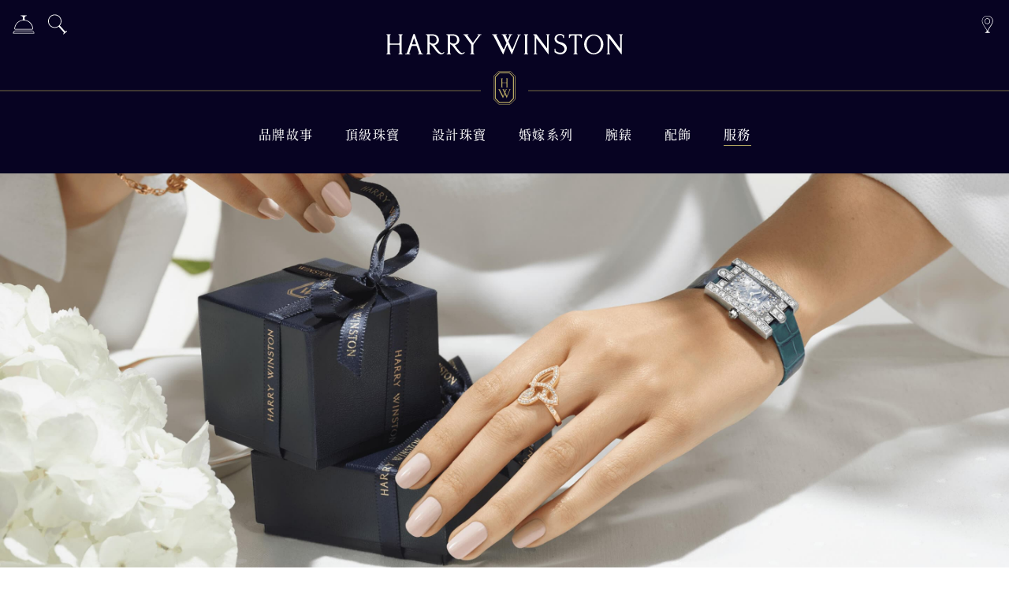

--- FILE ---
content_type: text/html; charset=utf-8
request_url: https://www.harrywinston.com/zh-hant/services/product-care
body_size: 33754
content:
<!DOCTYPE html>
<!--[if lt IE 7]>      <html class="no-js lt-ie9 lt-ie8 lt-ie7"> <![endif]-->
<!--[if IE 7]>         <html class="no-js lt-ie9 lt-ie8"> <![endif]-->
<!--[if IE 8]>         <html class="no-js lt-ie9"> <![endif]-->
<!--[if gt IE 8]><!-->
<html class="no-js" lang="zh-Hant">
<!--<![endif]-->
<head>


<link href="https://www.harrywinston.com/-/media/themes/harry-winston/libraries/bootstrapgrid/styles/pre-optimized-min.ashx?rev=-1&t=&hash=8872BA30E1304E5C967650A2BC27BF25" rel="stylesheet" /><link href="https://www.harrywinston.com/-/media/base-themes/core-libraries/styles/mediaelementplayer.css?rev=-1&hash=E5912DA707E813F912F9A1C48BDB853A" rel="stylesheet" /><link href="https://www.harrywinston.com/-/media/base-themes/core-libraries/styles/mediaelementplayer-legacy.css?rev=-1&hash=464EC2EBD1DFA2885127CD1B672A11E5" rel="stylesheet" /><link href="https://www.harrywinston.com/-/media/base-themes/core-libraries/styles/font-awesomemin.css?rev=-1&hash=7583AE5982C29E735575345BD231B409" rel="stylesheet" /><link href="https://www.harrywinston.com/-/media/base-themes/core-libraries/styles/fullcalendar.css?rev=-1&hash=968F9D2C9CB668464C69E25756EECFE2" rel="stylesheet" /><link href="https://www.harrywinston.com/-/media/base-themes/core-libraries/styles/jquerymcustomscrollbar.css?rev=-1&hash=8CAB93B523B2DD6132E0DADF5CBE7A3F" rel="stylesheet" /><link href="https://www.harrywinston.com/-/media/base-themes/core-libraries/styles/jquery-ui.css?rev=-1&hash=147C1F24C22D187E4000CEE1BD409ED3" rel="stylesheet" /><link href="https://www.harrywinston.com/-/media/base-themes/main-theme/styles/file-type-icons.css?rev=-1&hash=A8C701EDA0A6C0655AECDAD855DDDBEE" rel="stylesheet" /><link href="https://www.harrywinston.com/-/media/themes/harry-winston/libraries/glidejs/styles/glidecoremin.css?rev=-1&hash=A05DEDB7FFBA4F40147470908185881F" rel="stylesheet" /><link href="https://www.harrywinston.com/-/media/themes/harry-winston/libraries/glidejs/styles/glidethememin.css?rev=-1&hash=41F0984DC1911BE4D8DE4EF53BB26361" rel="stylesheet" /><link href="https://www.harrywinston.com/-/media/themes/harry-winston/master/styles/pre-optimized-min.ashx?rev=-1&t=&hash=04FC5491D5359879D8651BFC9CCD5412" rel="stylesheet" /><link href="https://www.harrywinston.com/-/media/themes/harry-winston/libraries/pickaday/styles/pre-optimized-min.css?rev=8b4f9b0180b74afba2b1fa3c8f0bdfca&t=20220613T160331Z&hash=739AD42F2F69843610708A8A02DBA19A" rel="stylesheet" />    
    



<!-- OneTrust Cookies Consent Notice start for harrywinston.com -->
<script src="https://cdn.cookielaw.org/scripttemplates/otSDKStub.js" data-document-language="true" type="text/javascript" charset="UTF-8" data-domain-script="0772bcdb-335d-45f7-8be0-b7595dec15fa" ></script>
<script type="text/javascript">
function OptanonWrapper() { }
</script>
<!-- OneTrust Cookies Consent Notice end for harrywinston.com -->

<!-- OneTrust Cookies Consent Notice start for harrywinston.cn -->
<script src="https://cdn.cookielaw.org/scripttemplates/otSDKStub.js" data-document-language="true" type="text/javascript" charset="UTF-8" data-domain-script="9ac941ed-26cd-4e77-9950-00de69403597" ></script>
<script type="text/javascript">
function OptanonWrapper() { }
</script>
<!-- OneTrust Cookies Consent Notice end for harrywinston.cn -->

<!-- Google Tag Manager -->
<script>(function(w,d,s,l,i){w[l]=w[l]||[];w[l].push({'gtm.start':
new Date().getTime(),event:'gtm.js'});var f=d.getElementsByTagName(s)[0],
j=d.createElement(s),dl=l!='dataLayer'?'&l='+l:'';j.async=true;j.src=
'https://www.googletagmanager.com/gtm.js?id='+i+dl;f.parentNode.insertBefore(j,f);
})(window,document,'script','dataLayer','GTM-5TQP66S');</script>
<!-- End Google Tag Manager -->

    <title>海瑞溫斯頓產品維護 | Harry Winston</title>


<link rel="canonical" href="//www.harrywinston.com/zh-hant/services/product-care" />

<link rel="apple-touch-icon" sizes="180x180" href="/apple-touch-icon.png">
<link rel="icon" type="image/png" sizes="32x32" href="/favicon-32x32.png">
<link rel="icon" type="image/png" sizes="16x16" href="/favicon-16x16.png">
<!--[if IE]><link rel="shortcut icon" href="/favicon.ico"><![endif]-->
<link rel="manifest" href="/site.webmanifest">
<link rel="mask-icon" href="/safari-pinned-tab.svg" color="#b5a663">
<meta name="msapplication-TileColor" content="#ffffff">
<meta name="theme-color" content="#ffffff">    


<meta property="og:type"  content="website" /><meta property="og:site_name"  content="Harry Winston" /><meta property="og:image"  content="https://www.harrywinston.com/-/media/project/harry-winston/corporate/harry-winston-int/global/harry-winston-logo.png?rev=5531842e4a74483db57b563f5db451d9" /><meta property="og:title"  content="海瑞溫斯頓產品維護 | Harry Winston" /><meta property="og:url"  content="https://www.harrywinston.com/zh-hant/services/product-care" />    


    


<meta property="twitter:title"  content="Product Care" /><meta property="twitter:card"  content="summary_large_image" />

    <meta name="viewport" content="width=device-width, initial-scale=1"/>


<style>
              /* noto-serif-tc-500 - latin_chinese-traditional */
              @font-face {
                font-family: 'Noto Serif TC';
                font-style: normal;
                font-weight: 500;
                src: url('/-/media/themes/harry-winston/master/fonts/NotoSerif/noto-serif-tc-v7-latin_chinese-traditional-500-eot.eot') format('eot'),
                       url('/-/media/themes/harry-winston/master/fonts/NotoSerif/noto-serif-tc-v7-latin_chinese-traditional-500-woff.woff') format('woff'),
                       url('/-/media/themes/harry-winston/master/fonts/NotoSerif/noto-serif-tc-v7-latin_chinese-traditional-500-woff2.woff2') format('woff2');
              }
              .h1,.h1 a,h1,h1 a, .h1 a em,.h1 a i,.h1 em,.h1 i,h1 a em,h1 a i,h1 em,h1 i, h1 strong,
              .h2,.h2 a,h2,h2 a,.h2 a em,.h2 a i,.h2 em,.h2 i,h2 a em,h2 a i,h2 em,h2 i, h2 strong,
              .h3,.h3 a,h3,h3 a,.h3 a em,.h3 a i,.h3 em,.h3 i,h3 a em,h3 a i,h3 em,h3 i, h3 strong,
              .h4,.h4 a,h4,h4 a,.h4 a em,.h4 a i,.h4 em,.h3 i,h4 a em,h4 a i,h4 em,h4 i, h4 strong,
              .h5,.h5 a,h5,h5 a,.h5 a em,.h5 a i,.h5 em,.h5 i,h5 a em,h5 a i,h5 em,h5 i, h5 strong,
              .h6,.h6 a,h6,h6 a,.h6 a em,.h6 a i,.h6 em,.h6 i,h6 a em,h6 a i,h6 em,h6 i, h6 strong,
              .btn, .dropdown-toggle, .change-locations-text a, .hero-header__button, .hero button, .js-tabbed-navigation span, .promo .promo__link,
              .salon-detail__hours, .salon-detail__address, .salon-detail__hours span, .salon-detail__address span,
              .sitecore-form *, .location-detail__address, .location-detail__hours-heading, .location-detail .btn-link, .map .location__title,
              .collapsible-panel .collapsible-panel__title, .collapsible-panel .facet-title,
              .modal .result-filter-header, .modal .facet-title,
              .quote-with-image .field-quote,
              .related-product__title, .rich-text th, .pdp-header__product-name, .pdp-timepiece-specifications,
              .facet-single-selection-list label, .facet-selection--locations .component-content, .filter--editorial label,
              .hw-title-search-header, .hw-title-search-header #search-term, .facet-aggregated-header, .search-box-input, .search-box label, .global-search-results .search-result-query-string,
              .global-search-results .results-count, .global-search-results .results-count,  .global-search-results .no-results, .global-search-results .filter-results-button,
              .facet-aggregated .facet-title, .global-search-results__description, .editorial__title, .editorial__title
              .load-more.component  input[type="button"], .search-results .search-results__title,
              #skip_links, .splash-page .splash-page-region p, .teaser .teaser__btn,
              .navigation--main .level1>a, .flyout, .flyout__link-list a, .teaser--mega-menu .teaser__btn, .navigation--main .level1>a,
              .timeline__triggers .ss-content *, .ss-content .timeline__year, .ss-content .timeline__title, .e-card-wizard, .e-card-wizard__progress-sections {
                font-family: "Noto Serif TC", "Source Han Serif", serif !important;
              }
              </style>

<meta name="format-detection" content="telephone=no">
<meta name="format-detection" content="date=no">
<meta name="format-detection" content="address=no">
<meta name="format-detection" content="email=no">

<meta name="robots" content="max-image-preview:large">

<script>(window.BOOMR_mq=window.BOOMR_mq||[]).push(["addVar",{"rua.upush":"false","rua.cpush":"true","rua.upre":"false","rua.cpre":"true","rua.uprl":"false","rua.cprl":"false","rua.cprf":"false","rua.trans":"SJ-4172a4b7-d1c7-4034-852b-ff056a3c5709","rua.cook":"false","rua.ims":"false","rua.ufprl":"false","rua.cfprl":"false","rua.isuxp":"false","rua.texp":"norulematch","rua.ceh":"false","rua.ueh":"false","rua.ieh.st":"0"}]);</script>
                              <script>!function(e){var n="https://s.go-mpulse.net/boomerang/";if("False"=="True")e.BOOMR_config=e.BOOMR_config||{},e.BOOMR_config.PageParams=e.BOOMR_config.PageParams||{},e.BOOMR_config.PageParams.pci=!0,n="https://s2.go-mpulse.net/boomerang/";if(window.BOOMR_API_key="QTG4A-6GCFG-PNAQE-4MQDY-RVZBC",function(){function e(){if(!o){var e=document.createElement("script");e.id="boomr-scr-as",e.src=window.BOOMR.url,e.async=!0,i.parentNode.appendChild(e),o=!0}}function t(e){o=!0;var n,t,a,r,d=document,O=window;if(window.BOOMR.snippetMethod=e?"if":"i",t=function(e,n){var t=d.createElement("script");t.id=n||"boomr-if-as",t.src=window.BOOMR.url,BOOMR_lstart=(new Date).getTime(),e=e||d.body,e.appendChild(t)},!window.addEventListener&&window.attachEvent&&navigator.userAgent.match(/MSIE [67]\./))return window.BOOMR.snippetMethod="s",void t(i.parentNode,"boomr-async");a=document.createElement("IFRAME"),a.src="about:blank",a.title="",a.role="presentation",a.loading="eager",r=(a.frameElement||a).style,r.width=0,r.height=0,r.border=0,r.display="none",i.parentNode.appendChild(a);try{O=a.contentWindow,d=O.document.open()}catch(_){n=document.domain,a.src="javascript:var d=document.open();d.domain='"+n+"';void(0);",O=a.contentWindow,d=O.document.open()}if(n)d._boomrl=function(){this.domain=n,t()},d.write("<bo"+"dy onload='document._boomrl();'>");else if(O._boomrl=function(){t()},O.addEventListener)O.addEventListener("load",O._boomrl,!1);else if(O.attachEvent)O.attachEvent("onload",O._boomrl);d.close()}function a(e){window.BOOMR_onload=e&&e.timeStamp||(new Date).getTime()}if(!window.BOOMR||!window.BOOMR.version&&!window.BOOMR.snippetExecuted){window.BOOMR=window.BOOMR||{},window.BOOMR.snippetStart=(new Date).getTime(),window.BOOMR.snippetExecuted=!0,window.BOOMR.snippetVersion=12,window.BOOMR.url=n+"QTG4A-6GCFG-PNAQE-4MQDY-RVZBC";var i=document.currentScript||document.getElementsByTagName("script")[0],o=!1,r=document.createElement("link");if(r.relList&&"function"==typeof r.relList.supports&&r.relList.supports("preload")&&"as"in r)window.BOOMR.snippetMethod="p",r.href=window.BOOMR.url,r.rel="preload",r.as="script",r.addEventListener("load",e),r.addEventListener("error",function(){t(!0)}),setTimeout(function(){if(!o)t(!0)},3e3),BOOMR_lstart=(new Date).getTime(),i.parentNode.appendChild(r);else t(!1);if(window.addEventListener)window.addEventListener("load",a,!1);else if(window.attachEvent)window.attachEvent("onload",a)}}(),"".length>0)if(e&&"performance"in e&&e.performance&&"function"==typeof e.performance.setResourceTimingBufferSize)e.performance.setResourceTimingBufferSize();!function(){if(BOOMR=e.BOOMR||{},BOOMR.plugins=BOOMR.plugins||{},!BOOMR.plugins.AK){var n="true"=="true"?1:0,t="",a="aogwpxaxzcoaq2lw4ovq-f-2e5234fa2-clientnsv4-s.akamaihd.net",i="false"=="true"?2:1,o={"ak.v":"39","ak.cp":"1049437","ak.ai":parseInt("859807",10),"ak.ol":"0","ak.cr":9,"ak.ipv":4,"ak.proto":"h2","ak.rid":"6f5b45a0","ak.r":44387,"ak.a2":n,"ak.m":"dsca","ak.n":"essl","ak.bpcip":"3.141.103.0","ak.cport":39744,"ak.gh":"23.192.164.19","ak.quicv":"","ak.tlsv":"tls1.3","ak.0rtt":"","ak.0rtt.ed":"","ak.csrc":"-","ak.acc":"","ak.t":"1769399211","ak.ak":"hOBiQwZUYzCg5VSAfCLimQ==[base64]/F0tH44oEZLCW8U31ZZA68xHx04J98ugrfjkmEBl0IGHVHOVdiOXPzYL38h30/zCR2NO0HOPS8HnmILqnpOJarnMIJLH9dILdbKTPa2gL1CPEmsvIDJTOh814WrihBFgEMhOt2yaFanEHLqWyVi4C3G7hwjpF4yc1ubvnoqwWVIYZLQ=","ak.pv":"23","ak.dpoabenc":"","ak.tf":i};if(""!==t)o["ak.ruds"]=t;var r={i:!1,av:function(n){var t="http.initiator";if(n&&(!n[t]||"spa_hard"===n[t]))o["ak.feo"]=void 0!==e.aFeoApplied?1:0,BOOMR.addVar(o)},rv:function(){var e=["ak.bpcip","ak.cport","ak.cr","ak.csrc","ak.gh","ak.ipv","ak.m","ak.n","ak.ol","ak.proto","ak.quicv","ak.tlsv","ak.0rtt","ak.0rtt.ed","ak.r","ak.acc","ak.t","ak.tf"];BOOMR.removeVar(e)}};BOOMR.plugins.AK={akVars:o,akDNSPreFetchDomain:a,init:function(){if(!r.i){var e=BOOMR.subscribe;e("before_beacon",r.av,null,null),e("onbeacon",r.rv,null,null),r.i=!0}return this},is_complete:function(){return!0}}}}()}(window);</script></head>
<body class="default-device bodyclass">
    



<nav id="skip_links" class="skipto" aria-label="Skip Links">
  <ul>
    <li tabindex="0" data-anchor="#header">Skip to main navigation</li>
    <li tabindex="0" data-anchor="#hw-content">Skip to content</li>
    <li tabindex="0" data-anchor="#footer">Skip to footer navigation</li>
  </ul>
</nav>

<!-- Google Tag Manager (noscript) -->
<noscript><iframe title="Google Tag Manager" src="https://www.googletagmanager.com/ns.html?id=GTM-5TQP66S"
height="0" width="0" style="display:none;visibility:hidden"></iframe></noscript>
<!-- End Google Tag Manager (noscript) -->
    
<!-- #wrapper -->
<div id="wrapper">
    <!-- #header -->
    <header>
        <div id="header" class="container-fluid">
            




<div class="component container header-top container-no-padding">
    <div class="component-content" >



<div class="component icon-link icon-link--header-logo">
    <div class="component-content">

<a title="Logo" href="/zh-hant" data-toggle-trigger="" aria-label="Harry Winston"><svg xmlns="http://www.w3.org/2000/svg" width="300" height="27" fill-rule="evenodd" viewBox="0 0 300 27"><path d="M20.576 2.262l.033-.01c.126 0 .22-.1.22-.218v-.247c0-.126-.094-.218-.22-.218h-.996v-.01h-3.956c-.12 0-.22.096-.22.215v.25c0 .12.1.22.22.22l.033.005a.96.96 0 0 1 .968.954l.006-.04-.006 8.9c0 .582-.395 1.055-.902 1.095H5.345c-.482-.034-.862-.474-.9-1.026V3.15a.95.95 0 0 1 .957-.89l.033-.01a.22.22 0 0 0 .221-.218v-.247c0-.126-.1-.218-.22-.218h-1V1.56H.495c-.12 0-.226.096-.226.215v.25c0 .12.105.22.226.22l.03.005c.538 0 .973.428.973.954l.004-.04-.004 22.148a.96.96 0 0 1-.973.954l-.03.008c-.12 0-.226.095-.226.22v.255c0 .113.105.214.226.214H1.5v.007h3.944c.123 0 .22-.106.22-.22v-.248c0-.12-.1-.22-.22-.22l-.033-.01a.95.95 0 0 1-.957-.887v-9.693c.026-.506.342-.92.76-1.017h10.673c.444.104.77.55.77 1.084l.006-.025-.006 9.576c0 .532-.43.954-.968.954l-.033.008c-.12 0-.22.095-.22.22v.255c0 .113.1.214.22.214h1.007v.007H20.6c.126 0 .22-.106.22-.22V26.5c0-.12-.094-.22-.22-.22l-.033-.01a.96.96 0 0 1-.963-.887V3.15a.96.96 0 0 1 .963-.89m16.683 12h-3.923c-.64 0-.55-.547-.55-.547L34.9 7.188c.075-.25.2-.394.4-.394s.35.394.35.394l2.087 6.492c0 .58-.5.58-.5.58m9.3 12.026h-.526c-1.25 0-1.58-1.38-1.58-1.38L36.28 1.65l.013-.012a1.06 1.06 0 0 0-1.017-.706 1.11 1.11 0 0 0-.992.706v.04L26.426 24.7s-.4 1.575-1.658 1.575h-.533c-.115 0-.215.1-.215.22v.248c0 .113.1.218.215.218h5.98c.12 0 .215-.106.215-.218v-.248c0-.12-.095-.22-.215-.22h-.38c-.413 0-.84-.414-.624-1.034l2.72-8.092c.15-.514.586-.775 1.118-.775h4.736c.533 0 .974.26 1.114.775l.086.235 2.638 7.857c.213.62-.2 1.034-.612 1.034h-.393a.22.22 0 0 0-.217.221v.248c0 .113.098.218.217.218h5.924c.123 0 .217-.106.217-.218v-.248c0-.12-.094-.22-.217-.22m8.54-14.924V3.225h3.42s5.463-.188 5.463 5.132c0 3.233-1.677 5.075-4.287 5.075-2.336 0-4.12-1.362-4.596-2.07M73.5 24.277c-.348-.417-.84 0-.84 0-.563.362-.848.958-1.837 1.088-.367.054-.706.063-1.342-.23-2.887-1.344-8.296-9.936-8.296-9.936 5.556-1.147 5.655-6 5.655-6 0-8.322-8.55-7.652-8.55-7.652h-7.785c-.124 0-.223.102-.223.217v.255c0 .117.1.218.223.218 0 0 1.44-.062 1.63 1.422l-.002 21.655a.96.96 0 0 1-.97.953l-.033.01c-.125 0-.224.093-.224.222v.25c0 .114.1.215.224.215h1.006v.007h3.95c.117 0 .22-.106.22-.22v-.247c0-.12-.102-.22-.22-.22l-.033-.008c-.513 0-.93-.394-.96-.9V13.914l1.274.73c2.444 1.385 4.414 5.146 7.03 8.285 2.808 3.36 5.08 3.887 5.08 3.887 2.642.723 4.486-1.316 4.486-1.316s.83-.86.536-1.222m7.468-12.915V3.225h3.426s5.467-.188 5.467 5.132c0 3.233-1.676 5.075-4.293 5.075-2.325 0-4.117-1.36-4.6-2.07m18.406 12.914c-.342-.417-.835 0-.835 0-.56.362-.848.958-1.835 1.088-.365.054-.707.063-1.345-.23-2.88-1.344-8.286-9.936-8.286-9.936 5.55-1.147 5.648-6 5.648-6 0-8.322-8.554-7.652-8.554-7.652h-7.78c-.125 0-.225.102-.225.217v.255c0 .117.1.218.225.218 0 0 1.443-.062 1.63 1.422L78 25.313c0 .532-.433.953-.965.953l-.037.01c-.12 0-.224.093-.224.222v.25c0 .114.105.216.224.216h1.008v.006h3.95c.117 0 .22-.106.22-.22v-.248c0-.12-.102-.22-.22-.22l-.038-.008a.96.96 0 0 1-.961-.89v-11.47l1.286.73c2.437 1.385 4.4 5.146 7.023 8.285 2.8 3.36 5.083 3.887 5.083 3.887 2.645.723 4.486-1.316 4.486-1.316s.835-.86.53-1.222m21.108-22.705h-4.55c-.12 0-.22.1-.22.22v.25c0 .12.1.22.22.22h.812l.12.002c.42 0 .3.2-.03.683l-6.642 9.28c-.185.188-.352-.04-.352-.04v.007l-6.754-9.162c-.386-.527-.594-.783-.188-.783h.37l.8-.002c.126 0 .224-.1.224-.22v-.25a.22.22 0 0 0-.224-.216h-6.213a.22.22 0 0 0-.22.216v.25a.22.22 0 0 0 .219.22l.265.002c.663 0 1.082.554 1.082.554l8.25 11.25c.06.092.217.374.23.878l-.006 10.383c0 .532-.427.954-.968.954l-.033.008c-.117 0-.214.095-.214.22v.254a.22.22 0 0 0 .214.215h1.007v.007h3.945c.124 0 .223-.106.223-.22v-.248c0-.12-.1-.22-.223-.22l-.03-.01a.96.96 0 0 1-.964-.887V14.916c.015-.414.127-.68.2-.805L119.19 2.75s.43-.487 1.02-.487h.268c.12 0 .214-.1.214-.22v-.25c0-.12-.094-.22-.214-.22m50.26.078h-4.543c-.12 0-.223.092-.223.2v.254a.22.22 0 0 0 .223.217H167l.125.006c.426 0 .47.126.223.75l-7.03 17.082h-.007s-.15.35-.444.35c-.264 0-.45-.28-.487-.34l-4.342-9.484 3.205-7.896s.213-.535 1.367-.535h.265a.22.22 0 0 0 .223-.216v-.25c0-.12-.1-.218-.223-.218h-4.546c-.12 0-.22.1-.22.218v.25a.22.22 0 0 0 .22.216h.938c.414 0 .46.137.2.754L154.3 8.35c-.035.043-.08.094-.154.094-.083 0-.146-.072-.18-.108l-2.53-5.536c-.298-.54-.115-.54.3-.54h1.087c.124 0 .22-.1.22-.216v-.25a.22.22 0 0 0-.221-.218H146.6c-.125 0-.218.1-.218.218v.25c0 .117.093.216.218.216h.264c.852 0 1.1.558 1.1.558l4.563 9.868-3.16 7.657c-.068.104-.208.263-.4.263-.27 0-.4-.35-.4-.35s-.017.023-.035.043l-8.72-16.883c-.2-.487-.62-1.156-.22-1.156h1.082c.124 0 .226-.1.226-.216v-.25c0-.12-.102-.218-.226-.218h-6.208c-.12 0-.22.1-.22.218v.25c0 .117.102.216.22.216h.264c.854 0 1.085.558 1.085.558l12.193 24.02s.076.134.202.134.202-.022.274-.134v.023l4.95-12.2 5.53 11.972.068.182s.074.14.206.14c.12 0 .213-.03.275-.146.014-.016.02-.06.038-.12l9.567-23.84s.214-.533 1.368-.533h.26c.124 0 .22-.094.22-.217v-.25c0-.12-.095-.2-.22-.2m9.072.612l.037-.01c.12 0 .224-.1.224-.218v-.247c0-.126-.102-.218-.224-.218h-1v-.01h-3.957c-.12 0-.213.096-.213.215v.25c0 .12.094.22.213.22l.033.005a.96.96 0 0 1 .968.954l.01-.04-.01 22.148c0 .532-.43.954-.968.954l-.033.008c-.12 0-.213.095-.213.22v.255c0 .113.094.214.213.214h1v.007h3.945a.23.23 0 0 0 .224-.22v-.248c0-.12-.102-.22-.224-.22l-.037-.01a.96.96 0 0 1-.962-.887V3.15a.96.96 0 0 1 .962-.89m27.31-.713h-4.06c-.13 0-.225.102-.225.218v.252a.22.22 0 0 0 .225.22l.03.01c.533 0 .965.42.965.95l.002-.015V19.53l-13.15-17.497s-.194-.486-.825-.486l-3.424.002c-.12 0-.215.1-.215.216v.252c0 .12.095.22.215.22h.027c.6 0 1.442 1.236 1.442 1.236l.1.136-.01 21.714a.96.96 0 0 1-.97.953l-.033.008c-.118 0-.22.102-.22.222v.248c0 .113.102.217.22.217h4.06c.123 0 .223-.104.223-.217v-.248c0-.12-.1-.222-.223-.222l-.032-.008a.96.96 0 0 1-.963-.953v.013-19l14.962 20.047s.35.493.45.493c0 0 .42.176.42-.322l.005-23.37c0-.528.44-.95.974-.95l.032-.01a.22.22 0 0 0 .217-.22v-.252c0-.116-.098-.218-.217-.218m92.607.003h-4.075c-.117 0-.215.102-.215.218v.252a.22.22 0 0 0 .215.22l.037.01c.533 0 .974.42.974.95V3.18v16.348L283.527 2.033s-.195-.486-.83-.486l-3.412.002c-.117 0-.223.1-.223.216v.252c0 .12.106.22.223.22h.024c.604 0 1.444 1.236 1.444 1.236l.098.136-.007 21.714a.96.96 0 0 1-.965.953l-.038.008c-.114 0-.22.102-.22.222v.248a.23.23 0 0 0 .22.217h4.063c.12 0 .22-.104.22-.217v-.248c0-.12-.1-.222-.22-.222l-.037-.008a.96.96 0 0 1-.962-.953l-.007.013V6.347l14.973 20.047s.35.493.45.493c0 0 .417.176.417-.322l.005-23.37c0-.528.435-.95.974-.95l.04-.01c.114 0 .2-.1.2-.22v-.252c0-.116-.095-.218-.2-.218m-78.983 9.805l-1.16-.32c-2.185-.706-3.427-2.005-3.57-3.674-.108-1.316.285-2.53 1.104-3.408.882-.944 2.196-1.443 3.785-1.443 3.318 0 3.363 2.87 3.363 2.986 0 .4.067.636.2.755l.202.07.383.001c.125 0 .225-.05.3-.136.202-.23.146-.693.13-.743l.008-3.2h-.83v.266c-1.314-1.194-2.974-1.382-3.05-1.4-3.06-.3-4.97.7-6.037 1.6-1.22 1.044-1.97 2.482-2.04 3.968-.132 2.657.6 5.63 6.992 7.576 2.944.893 4.973 2.76 5.402 4.988.327 1.7-.314 3.384-1.725 4.508-2.827 2.255-7.092.495-8.498-.37-.54-.33-1.175-1.142-1.138-3.1v-.067c0-.304-.243-.4-.405-.413h-.293l-.265.1c-.167.15-.173.428-.173.458v3.732l.048.04c3.686 3.016 7.352 2.83 7.4 2.83.068 0 7.373.013 8.048-6.8.66-6.54-5.1-8.017-8.176-8.814m26.666-9.8H232.43s-.74 0-.74.617V5.67s.05.676.527.676.58-.574.58-.574.314-2.653 3.007-2.653h2.84l-.005 22.194c0 .532-.438.954-.97.954l-.036.01c-.12 0-.217.094-.217.222v.252c0 .113.098.216.217.216h1.012v.005h3.945c.125 0 .22-.106.22-.218v-.248c0-.12-.094-.22-.22-.22l-.037-.008a.95.95 0 0 1-.956-.889V3.12h2.473c2.696 0 3.005 2.653 3.005 2.653s.1.574.587.574c.47 0 .52-.676.52-.676V2.177c0-.617-.736-.617-.736-.617m15.542 23.94c-4.97-.097-8.906-5.198-8.77-11.38.13-6.182 4.274-11.1 9.248-11 4.98.107 8.9 5.202 8.777 11.38-.132 6.187-4.27 11.1-9.256 11m.515-23.867c-6.736-.14-12.3 5.422-12.462 12.424-.14 7 5.187 12.787 11.918 12.927s12.307-5.423 12.455-12.425c.155-7.002-5.186-12.8-11.9-12.926" /></svg></a>    </div>
</div>
    <div class="component modal-outer modal-global-search col-12">
        <div class="component-content">

<div class="modal fade" id="modalGlobalSearch" tabindex="-1" role="dialog" aria-labelledby="modalGlobalSearch" aria-hidden="true">
    <div class="modal-dialog modal-dialog-centered" role="document">
        <div class="modal-content">
            <div class="modal-header">
                <button type="button" class="close" data-dismiss="modal" aria-label="Close">
                    <span aria-hidden="true">&times;</span>
                </button>
            </div>
            <div class="modal-body">
                
<div class="component search-box horizontal" data-properties='{"endpoint":"/zh-hant/sxa/search/results/","suggestionEndpoint":"/zh-hant/sxa/search/suggestions/","suggestionsMode":"","resultPage":"/zh-hant/search-results","targetSignature":"globalsearchsignature","v":"{C3F49365-C411-467A-9F45-E6D144E5F5DC}","s":"{1E9BD01D-8F2E-4749-BA22-41F9F658467C}","p":0,"l":"","languageSource":"SearchResultsLanguage","searchResultsSignature":"globalsearchsignature","itemid":"{6992AEEB-7D8A-4801-B113-D454B3A50356}","minSuggestionsTriggerCharacterCount":2}'>
    <div class="component-content">
        
                    <label for="textBoxSearch" id="textBoxSearch-label">
                        尋找海瑞溫斯頓
                    </label>
                <input type="text" class="search-box-input" autocomplete="off" id="textBoxSearch" name="textBoxSearch"
                       placeholder="尋找海瑞溫斯頓" aria-labelledby="textBoxSearch-label textBoxSearch" />
                    <button aria-label=" 搜索" class="search-box-button-with-redirect" type="submit">
                    </button>
    </div>
</div>

            </div>
        </div>
    </div>
</div>

        </div>
    </div>



<div class="component icon-link icon-link--header-crest">
    <div class="component-content">

<a title="Crest" href="/zh-hant" data-toggle-trigger="" aria-label="Harry Winston Logo" aria-hidden="true" tabindex="-1"><svg xmlns="http://www.w3.org/2000/svg" width="28" height="43" fill-rule="evenodd" viewBox="0 0 28 43"><path d="M20.63 0H7.198L6.17.426.427 6.14 0 7.164v28.183l.427 1.023 5.744 5.716 1.027.424H20.68l1.026-.424 5.742-5.716.428-1.023V7.164L27.45 6.14 21.708.426 20.682 0h-.052zm-.054.526l.838.343 5.592 5.568.344.832v27.97l-.344.833-5.592 5.568-.838.342H7.305l-.838-.342-5.592-5.568-.348-.833V7.27l.348-.832L6.467.87l.838-.343h13.27zm-2.3 9.382l.014-.005c.053 0 .095-.04.095-.092V9.7c0-.05-.042-.093-.095-.093h-.43V9.6h-1.275v.003h-.437c-.054 0-.095.04-.095.093v.1c0 .05.04.095.095.095l.013.005c.232 0 .42.186.42.416l.005-.018V14.2h-.005c0 .257-.17.46-.386.48h-4.5c-.206-.018-.372-.2-.386-.45V10.3a.42.42 0 0 1 .418-.391l.014-.005c.054 0 .096-.04.096-.092V9.7c0-.05-.042-.093-.096-.093h-.43V9.6h-1.274v.003H9.6c-.054 0-.095.04-.095.093v.1c0 .05.04.095.095.095l.013.005a.42.42 0 0 1 .419.416l.004-.018-.004 9.673a.42.42 0 0 1-.419.416L9.6 20.4c-.054 0-.095.04-.095.093v.1c0 .048.04.092.095.092h.436v.002h1.705c.054 0 .096-.042.096-.093v-.1c0-.053-.042-.096-.096-.096h-.014a.42.42 0 0 1-.418-.39v-4.236c.014-.218.15-.398.33-.44h4.62c.2.045.332.24.332.474l.005-.012v4.2l-.005-.02c0 .23-.187.416-.42.416l-.013.007c-.054 0-.095.04-.095.093v.1c0 .048.04.092.095.092h.437v.002h1.706c.053 0 .095-.042.095-.093v-.1c0-.053-.042-.096-.095-.096h-.014a.42.42 0 0 1-.417-.4V10.3c.01-.217.194-.4.417-.4M21.8 23.34h-1.97a.1.1 0 0 0-.096.096v.1c0 .053.046.093.096.093l.35.003h.054c.18 0 .2.057.1.327l-3.04 7.46s-.066.15-.194.15c-.115 0-.194-.123-.2-.147l-1.876-4.142 1.386-3.45s.1-.23.6-.23l.114-.002c.053 0 .095-.04.095-.096v-.1c0-.05-.042-.093-.095-.093H15.12c-.05 0-.094.044-.094.093v.1c0 .054.043.096.094.096l.35.002h.054c.182 0 .202.057.093.328l-.945 2.328c-.014.018-.036.038-.07.038s-.064-.03-.074-.048L13.43 23.83c-.13-.233-.05-.23.125-.23h.28l.2-.002c.05 0 .095-.04.095-.096v-.1c0-.05-.044-.093-.095-.093h-2.7c-.054 0-.1.044-.1.093v.1c0 .054.046.096.1.096l.114.002c.372 0 .47.242.47.242l1.975 4.307-1.362 3.348c-.035.04-.098.1-.173.1-.12 0-.175-.153-.175-.153s-.007.007-.015.02L8.4 24.116c-.087-.212-.27-.502-.096-.502h.28l.2-.002c.053 0 .098-.04.098-.096v-.1c0-.05-.045-.093-.098-.093H6.088c-.05 0-.094.044-.094.093v.1c0 .054.042.096.094.096l.116.002c.368 0 .467.242.467.242L11.93 34.3l.017.043s.034.06.088.06.1-.013.118-.06v.01l2.14-5.322 2.398 5.23.027.08s.03.058.087.058.1-.012.122-.062c.003-.005.01-.025.014-.052l4.138-10.4s.093-.23.594-.23l.114-.003c.05 0 .094-.04.094-.093v-.1c0-.05-.044-.096-.094-.096m-1.27-21.525l-.436-.002H7.36l-5.513 5.5v27.858l5.513 5.5h13.158l5.512-5.5V7.325L20.518 1.84zm4.34 32.43v.382l-4.82 4.797H7.86L3.04 34.65V7.765l4.82-4.798h12.178l4.82 4.798V34.27z"/></svg></a>    </div>
</div><div class="component icon-link-list icon-link-list--header icon-link-list--header-left">
    <div class="component-content">
        
        <ul>
                <li class="item0 odd first">
<a title="Menu" href="#" aria-label="Menu" data-toggle="modal" data-target="" data-toggle-trigger=""><span class="icon-link--Menu"><svg xmlns="http://www.w3.org/2000/svg" width="30" height="30" viewBox="0 0 30 30">
<path d="M28,22.3c0,0,0-1.9,0-2s-0.4-0.2-0.4,0s0,0.6-0.2,0.8c-0.1,0.3-0.5,0.4-0.7,0.4l0,0H3.3c-0.2,0-0.6-0.1-0.7-0.4
	c-0.1-0.2-0.2-0.6-0.2-0.8c0-0.2-0.4-0.2-0.4,0c0,0.1,0,2,0,2l0,0c0,0,0,1.9,0,2s0.4,0.2,0.4,0s0-0.6,0.2-0.8
	c0.1-0.3,0.5-0.4,0.7-0.4h23.5c0.2,0,0.6,0.1,0.7,0.4c0.1,0.2,0.2,0.6,0.2,0.8c0,0.2,0.4,0.2,0.4,0C28,24.2,28,22.3,28,22.3L28,22.3
	z"/>
<path d="M28,15.2c0,0,0-1.9,0-2s-0.4-0.2-0.4,0s0,0.6-0.2,0.8c-0.1,0.3-0.5,0.4-0.7,0.4H3.3c-0.2,0-0.6-0.1-0.7-0.4
	c-0.1-0.2-0.2-0.6-0.2-0.8C2.4,13,2,13,2,13.2c0,0.1,0,2,0,2l0,0c0,0,0,1.9,0,2s0.4,0.2,0.4,0s0-0.6,0.2-0.8C2.7,16.1,3,16,3.3,16
	h23.5c0.2,0,0.6,0.1,0.7,0.4c0.1,0.2,0.2,0.6,0.2,0.8c0,0.2,0.4,0.2,0.4,0C28,17.1,28,15.2,28,15.2L28,15.2z"/>
<path d="M28,8.1c0,0,0-1.9,0-2s-0.4-0.2-0.4,0s0,0.6-0.2,0.8c-0.1,0.3-0.5,0.3-0.7,0.4H3.3C3,7.3,2.7,7.2,2.5,6.9
	C2.4,6.7,2.4,6.3,2.4,6.1C2.4,6,2,6,2,6.1s0,2,0,2l0,0c0,0,0,1.9,0,2s0.4,0.2,0.4,0s0-0.6,0.2-0.8C2.7,9,3,9,3.3,8.9h23.5
	C27,9,27.3,9,27.5,9.3c0.1,0.2,0.2,0.6,0.2,0.8s0.4,0.2,0.4,0C28,10,28,8.1,28,8.1L28,8.1L28,8.1z"/>
</svg>
</span>


</a>                </li>
                <li class="item1 even">
<a title="Assistance" href="/zh-hant/services/request-assistance" aria-label="Services" data-toggle="modal" data-target="" data-toggle-trigger=""><span class="icon-link--Assistance"><svg xmlns="http://www.w3.org/2000/svg" width="30" height="30" viewBox="0 0 30 30">
<path d="M26.1,22.8H3.9c-1,0-2.5,2.3-2.5,3.2c0,0.2,0,0.3,0.1,0.4s0.3,0.2,0.4,0.2H28c0.2,0,0.3-0.1,0.4-0.2s0.1-0.2,0.1-0.4
	C28.6,25.1,27,22.8,26.1,22.8z M2.2,25.8c0.1-0.3,0.4-1,1-1.6c0.4-0.5,0.7-0.7,0.8-0.7h22.2c0.1,0,0.3,0.1,0.8,0.7s0.9,1.3,1,1.6
	H2.2z M4.4,21.5h21.4c0.3,0,0.7-0.1,0.9-0.4c0.2-0.3,0.3-0.6,0.3-0.9c-0.4-5.6-4.6-10-10.1-10.8c-0.2-0.2-0.8-1-0.8-2.5
	c0-1.4,1-2.3,1.3-2.4c0.3-0.2,1-0.2,1.2-0.2c0.4,0,0.5-0.9,0-0.9l0,0h-7c-0.5,0-0.5,0.8,0,0.9c0.3,0,0.9,0,1.2,0.2
	c0.3,0.1,1.4,0.7,1.4,2.3c0,1.4-0.5,2.3-0.7,2.6C8,10,3.7,14.6,3.2,20.2c0,0.3,0.1,0.7,0.3,0.9C3.8,21.4,4.1,21.5,4.4,21.5z
	 M13.6,10L13.6,10c0.1,0,0.6-0.1,1.5-0.1s1.5,0.1,1.6,0.2l0,0c5.1,0.8,9.1,5,9.5,10.2c0,0.1,0,0.3-0.1,0.4s-0.2,0.1-0.3,0.1H4.4
	c-0.1,0-0.2-0.1-0.3-0.1C4,20.5,4,20.4,4,20.2C4.4,15,8.5,10.7,13.6,10z"/>
<path class="hover-fill" d="M2.2,25.8c0.1-0.3,0.4-1,1-1.6c0.4-0.5,0.7-0.7,0.8-0.7h22.2c0.1,0,0.3,0.1,0.8,0.7s0.9,1.3,1,1.6H2.2z
	 M13.6,10L13.6,10c0.1,0,0.6-0.1,1.5-0.1s1.5,0.1,1.6,0.2l0,0c5.1,0.8,9.1,5,9.5,10.2c0,0.1,0,0.3-0.1,0.4s-0.2,0.1-0.3,0.1H4.4
	c-0.1,0-0.2-0.1-0.3-0.1C4,20.5,4,20.4,4,20.2C4.4,15,8.5,10.7,13.6,10z"/>
</svg>
</span>


</a>                </li>
                <li class="item2 odd last">
<a title="Search" href="#" aria-label="Search" data-toggle="modal" data-target="#modalGlobalSearch" data-toggle-trigger="#modalGlobalSearch"><span class="icon-link--Search"><svg xmlns="http://www.w3.org/2000/svg" width="30" height="30" viewBox="0 0 30 30">
<path d="M26.3,23.2c-0.2,0.2-0.7,0.6-1.1,0.7s-0.8-0.2-1-0.4c-0.2-0.2-2-2.3-2-2.3l-4.3-4.8C19.2,15,20,13,20,10.9
	c0-4.7-3.8-8.5-8.5-8.5S3,6.2,3,10.9s3.8,8.5,8.5,8.5c1.8,0,3.5-0.6,4.9-1.6l4.3,4.8c0,0,1.9,2.1,2,2.3c0.2,0.2,0.4,0.6,0.3,1
	c-0.1,0.3-0.6,0.8-0.8,1c-0.3,0.3,0.2,0.9,0.6,0.6l2.1-1.8l2.1-1.8C27.3,23.6,26.7,23,26.3,23.2z M3.9,10.9c0-4.2,3.4-7.6,7.6-7.6
	s7.6,3.4,7.6,7.6s-3.4,7.6-7.6,7.6S3.9,15.1,3.9,10.9z"/>
<path class="hover-fill" d="M3.9,10.9c0-4.2,3.4-7.6,7.6-7.6s7.6,3.4,7.6,7.6s-3.4,7.6-7.6,7.6S3.9,15.1,3.9,10.9z"/>
</svg>
</span>


</a>                </li>
        </ul>
    </div>
</div>
<div class="component icon-link-list icon-link-list--header icon-link-list--header-right">
    <div class="component-content">
        
        <ul>
                <li class="item0 odd first">
<a title="Search" href="#" aria-label="Search" data-toggle="modal" data-target="#modalGlobalSearch" data-toggle-trigger="#modalGlobalSearch"><span class="icon-link--Search"><svg xmlns="http://www.w3.org/2000/svg" width="30" height="30" viewBox="0 0 30 30">
<path d="M26.3,23.2c-0.2,0.2-0.7,0.6-1.1,0.7s-0.8-0.2-1-0.4c-0.2-0.2-2-2.3-2-2.3l-4.3-4.8C19.2,15,20,13,20,10.9
	c0-4.7-3.8-8.5-8.5-8.5S3,6.2,3,10.9s3.8,8.5,8.5,8.5c1.8,0,3.5-0.6,4.9-1.6l4.3,4.8c0,0,1.9,2.1,2,2.3c0.2,0.2,0.4,0.6,0.3,1
	c-0.1,0.3-0.6,0.8-0.8,1c-0.3,0.3,0.2,0.9,0.6,0.6l2.1-1.8l2.1-1.8C27.3,23.6,26.7,23,26.3,23.2z M3.9,10.9c0-4.2,3.4-7.6,7.6-7.6
	s7.6,3.4,7.6,7.6s-3.4,7.6-7.6,7.6S3.9,15.1,3.9,10.9z"/>
<path class="hover-fill" d="M3.9,10.9c0-4.2,3.4-7.6,7.6-7.6s7.6,3.4,7.6,7.6s-3.4,7.6-7.6,7.6S3.9,15.1,3.9,10.9z"/>
</svg>
</span>


</a>                </li>
                <li class="item1 even last">
<a title="Location" href="/zh-hant/locations#salon-locator_g=true&amp;salon-locator_location%20type=海瑞溫斯頓品牌專門店" aria-label="Location" data-toggle="modal" data-target="" data-toggle-trigger=""><span class="icon-link--Location"><svg xmlns="http://www.w3.org/2000/svg" width="30" height="30" viewBox="0 0 30 30">
<path d="M18.7,26.8c-0.3,0-0.9,0-1.2-0.2c-0.2-0.1-1-0.5-1.2-1.7l0,0v-0.1c0-0.1,0-0.3,0-0.4c0.3-0.9,1.3-2.5,2.5-4.2
	c2.2-3.2,4.9-7.3,4.9-10.5c0-4.4-3.8-8-8.5-8s-8.4,3.6-8.4,8c0,3.2,2.7,7.2,4.9,10.5c1.2,1.8,2.2,3.3,2.5,4.3
	c-0.1,1.3-0.8,2-1.1,2.2s-1,0.2-1.2,0.2c-0.4,0-0.5,0.9,0,0.9h7C19.1,27.6,19.1,26.8,18.7,26.8z M7.4,9.6c0-4,3.4-7.3,7.7-7.3
	c4.2,0,7.7,3.3,7.7,7.3c0,3-2.6,6.9-4.8,10c-1.3,1.9-2.3,3.5-2.6,4.5h-0.7c-0.3-1-1.3-2.6-2.6-4.5C10,16.5,7.4,12.6,7.4,9.6z
	 M16.9,14c2.2-1,3.1-3.6,2.1-5.8s-3.6-3.1-5.8-2.1c-1,0.5-1.8,1.4-2.2,2.5s-0.3,2.3,0.2,3.3s1.4,1.8,2.5,2.2c0.5,0.2,1,0.3,1.5,0.3
	C15.7,14.4,16.3,14.3,16.9,14z M11.8,11.6c-0.8-1.8-0.1-3.9,1.7-4.8c0.5-0.2,1-0.3,1.5-0.3c1.3,0,2.6,0.8,3.2,2
	c0.8,1.8,0.1,3.9-1.7,4.8c-0.9,0.4-1.8,0.5-2.7,0.1S12.3,12.5,11.8,11.6z"/>
<path class="hover-fill" d="M7.4,9.6c0-4,3.4-7.3,7.7-7.3c4.2,0,7.7,3.3,7.7,7.3c0,3-2.6,6.9-4.8,10c-1.3,1.9-2.3,3.5-2.6,4.5h-0.7
	c-0.3-1-1.3-2.6-2.6-4.5C10,16.5,7.4,12.6,7.4,9.6z M16.9,14c2.2-1,3.1-3.6,2.1-5.8s-3.6-3.1-5.8-2.1c-1,0.5-1.8,1.4-2.2,2.5
	s-0.3,2.3,0.2,3.3s1.4,1.8,2.5,2.2c0.5,0.2,1,0.3,1.5,0.3C15.7,14.4,16.3,14.3,16.9,14z"/>
</svg>
</span>


</a>                </li>
        </ul>
    </div>
</div>
    </div>
</div>


<div class="component container header-bottom">
    <div class="component-content" >

    <div class="component navigation navigation--main">
        <div class="component-content">
            <nav>

<ul class="clearfix">
        <li class=" level1 item0 odd first rel-level1">
<a title="The House" href="/zh-hant/the-house">品牌故事</a><button aria-label="Watchmaking and Metiers dArt" class="navigation__toggle" data-toggle-trigger="T09EA9044-4B86-4DF6-A363-00A8F742C4A6"></button><div class="navigation__flyout flyout" id="09EA9044-4B86-4DF6-A363-00A8F742C4A6" data-toggle-target="T09EA9044-4B86-4DF6-A363-00A8F742C4A6"><div class="flyout__content"><span class="link-list flyout__link-list"><div class="h6 flyout__title field-title">歷史與傳承</div><ul><li><a href="/zh-hant/the-house/king-of-diamonds" data-variantitemid="{60977B3F-7649-47BF-BA83-F71D8C44F269}" data-variantfieldname="Link">鑽石之王</a></li><li><a href="/zh-hant/the-house/mr-winston" data-variantitemid="{51378E25-4B6A-4ECB-B4D9-61944DBE91B5}" data-variantfieldname="Link">品牌歷史</a></li><li><a href="/zh-hant/the-house/rare-jewels-of-the-world" data-variantitemid="{13510F33-EA8E-445D-81ED-4FA70FB055E8}" data-variantfieldname="Link">瑰麗稀世珠寶</a></li><li><a href="/zh-hant/the-house/archives" data-variantitemid="{F3A045F0-81EB-4DC4-8B54-1BEBEFCA511A}" data-variantfieldname="Link">歷史資料典藏</a></li><li><a href="/zh-hant/the-house/jeweler-to-the-stars" data-variantitemid="{CDD47763-2D19-42C7-A62E-D694A3385585}" data-variantfieldname="Link">明星的珠寶商</a></li><li><a href="/zh-hant/the-house/news-and-events" data-variantitemid="{4853E3C2-6598-4728-8C5A-85FAC7EA4AFE}" data-variantfieldname="Link">新聞事件</a></li></ul><div class="field-link"></div></span><span class="link-list flyout__link-list"><div class="h6 flyout__title field-title">珠寶專家</div><ul><li><a href="/zh-hant/the-house/our-stones" data-variantitemid="{0C94D2F5-7783-474D-A128-7D3808D56BBB}" data-variantfieldname="Link">我們的寶石</a></li><li><a href="/zh-hant/the-house/our-craftsmanship" data-variantitemid="{D2D04FB8-628B-44B0-BD64-3F8E5E43EF83}" data-variantfieldname="Link">我們的工藝</a></li><li><a href="/zh-hant/the-house/our-design" data-variantitemid="{367F2C95-DD0F-460F-86B2-CF2A69CB2309}" data-variantfieldname="Link">我們的設計</a></li><li><a href="/zh-hant/the-house/watchmaking-and-metiers-dart" data-variantitemid="{A9E574F7-3481-4D94-B601-DB13EFD3EF4E}" data-variantfieldname="Link">製錶工藝和藝術大師作品</a></li></ul><div class="field-link"></div></span><div class="flyout__teaser teaser--mega-menu">
<a href="/zh-hant/the-house/archives" class="teaser__link">
    <div class="teaser__image-area">
        <img class="lazyload" data-src="https://www.harrywinston.com/-/media/project/harry-winston/corporate/harry-winston-int/the-house/megamenu/menu_ourarchives.jpg?rev=cdec24a8658f453f8dada3da2c1f8269" alt="" />
    </div>
    <div class="btn teaser__btn  " data-variantfieldname="TeaserButton">探索我們的歷史典藏</div>

</a>

</div></div></div>        </li>
        <li class=" level1 item1 even rel-level1">
<a title="High Jewelry" href="/zh-hant/high-jewelry">頂級珠寶</a><button aria-label="Mega Menu Teaser 2" class="navigation__toggle" data-toggle-trigger="T66E7FF0D-0C23-4BF0-89A3-12552A076C39"></button><div class="navigation__flyout flyout" id="66E7FF0D-0C23-4BF0-89A3-12552A076C39" data-toggle-target="T66E7FF0D-0C23-4BF0-89A3-12552A076C39"><div class="flyout__content"><span class="link-list flyout__link-list"><div class="h6 flyout__title field-title">按系列查找</div><ul><li><a href="/zh-hant/products/talk-to-me-harry-winston" data-variantitemid="{2A001C01-4538-41ED-BB46-70222AD505C0}" data-variantfieldname="Link">Talk to Me, Harry Winston Collection</a></li><li><a href="/zh-hant/products/marvelous-creations-by-harry-winston" data-variantitemid="{F8322029-081B-41D4-AAD0-036F4699740B}" data-variantfieldname="Link">Marvelous Creations Collection</a></li><li><a href="/zh-hant/products/majestic-escapes-by-harry-winston" data-variantitemid="{1F5FA762-8E33-4276-9683-DE9AFCC940E4}" data-variantfieldname="Link">Majestic Escapes Collection</a></li><li><a href="/zh-hant/products/royal-adornments" data-variantitemid="{9F4D511E-077D-46F2-96C9-962E1AE4CA1D}" data-variantfieldname="Link">Royal Adornments Collection</a></li><li><a href="/zh-hant/products/harry-winston-new-york" data-variantitemid="{DCF541B5-48F8-4B3A-B71A-FF40567F2912}" data-variantfieldname="Link">New York Collection</a></li><li><a href="/zh-hant/products/the-incredibles-by-harry-winston" data-variantitemid="{7B9E0141-089F-40B0-B454-E31B19AD40DD}" data-variantfieldname="Link">The Incredibles Collection</a></li><li><a href="/zh-hant/products/winston-icons-by-harry-winston" data-variantitemid="{6534619E-EF21-4C2B-A77B-241CCB67C118}" data-variantfieldname="Link">Winston Icons Collection</a></li><li><a href="/zh-hant/products/winston-with-love" data-variantitemid="{67750F45-239C-4492-8BF0-367302950690}" data-variantfieldname="Link">Winston With Love Collection</a></li><li><a href="/zh-hant/products/legacy-by-harry-winston" data-variantitemid="{029D1CCC-2E8C-41A9-9E1B-64F3D2DA0A27}" data-variantfieldname="Link">Legacy Collection</a></li><li><a href="/zh-hant/products/secret-by-harry-winston" data-variantitemid="{FAC3A8CF-E648-4DF1-8168-90ACDB05463E}" data-variantfieldname="Link">Secret Collection</a></li><li><a href="/zh-hant/products/harry-winston-hope-collection" data-variantitemid="{ADBD4A3E-175D-47AA-BC46-9A79B266F027}" data-variantfieldname="Link">Hope Collection</a></li><li><a href="/zh-hant/high-jewelry" data-variantitemid="{2EA20980-BE7C-4407-AB47-0787C9F4DF4D}" data-variantfieldname="Link">探索所有頂級珠寶作品</a></li></ul><div class="field-link"></div></span><div class="flyout__teaser teaser--mega-menu">
<a href="/zh-hant/products/talk-to-me-harry-winston" class="teaser__link">
    <div class="teaser__image-area">
        <img class="lazyload" data-src="https://www.harrywinston.com/-/media/project/harry-winston/corporate/harry-winston-int/high-jewelry/talk-to-me-harry-winston/plp/adapt_media_ttm25_plp_1.jpg?rev=-1" alt="" />
    </div>
    <div class="btn teaser__btn  " data-variantfieldname="TeaserButton">探索Talk to Me, Harry Winston頂級珠寶系列</div>

</a>

</div><div class="flyout__teaser teaser--mega-menu">
<a href="/zh-hant/products/winston-icons-by-harry-winston" class="teaser__link">
    <div class="teaser__image-area">
        <img class="lazyload" data-src="https://www.harrywinston.com/-/media/project/harry-winston/corporate/harry-winston-int/high-jewelry/megamenu/menu_winstonicons.jpg?rev=c723d5cbb4384b6e834dfa825551b9d7" alt="" />
    </div>
    <div class="btn teaser__btn  " data-variantfieldname="TeaserButton">探索Winston Icons頂級珠寶系列</div>

</a>

</div></div></div>        </li>
        <li class=" level1 item2 odd rel-level1">
<a title="Fine Jewelry" href="/zh-hant/fine-jewelry">設計珠寶</a><button aria-label="Wedding Bands" class="navigation__toggle" data-toggle-trigger="TAF441871-73F8-4F81-B376-F1CC983AB6C7"></button><div class="navigation__flyout flyout" id="AF441871-73F8-4F81-B376-F1CC983AB6C7" data-toggle-target="TAF441871-73F8-4F81-B376-F1CC983AB6C7"><div class="flyout__content"><span class="link-list flyout__link-list"><div class="h6 flyout__title field-title">按系列查找</div><ul><li><a href="/zh-hant/products/winston-cluster" data-variantitemid="{6CE15083-8580-4D73-BECA-0D095D963164}" data-variantfieldname="Link">Winston Cluster Collection</a></li><li><a href="/zh-hant/products/lily-cluster-by-harry-winston" data-variantitemid="{94896CD5-91D2-40D6-BC88-8B4C9304E756}" data-variantfieldname="Link">Lily Cluster Collection</a></li><li><a href="/zh-hant/products/classics-by-harry-winston" data-variantitemid="{7C65EC54-9D38-46CA-875B-6DEED65923BF}" data-variantfieldname="Link">Classics Collection</a></li><li><a href="/zh-hant/products/sparkling-cluster-by-harry-winston" data-variantitemid="{73C71F76-5288-454F-8DCA-9E146B5CF542}" data-variantfieldname="Link">Sparkling Cluster Collection</a></li><li><a href="/zh-hant/products/sunflower-by-harry-winston" data-variantitemid="{F1B164AF-8191-4721-AC5A-43431A005150}" data-variantfieldname="Link">Sunflower Collection</a></li><li><a href="/zh-hant/products/forget-me-not-by-harry-winston" data-variantitemid="{1C575218-3A6A-45C8-BB5F-DE1310281144}" data-variantfieldname="Link">Forget-Me-Not Collection</a></li><li><a href="/zh-hant/products/hw-logo-by-harry-winston" data-variantitemid="{E2CF9948-5087-41E7-963E-1EF6DF0E6D7A}" data-variantfieldname="Link">HW Logo Collection</a></li><li><a href="/zh-hant/products/winston-candy" data-variantitemid="{83432447-7D53-4276-95F8-4AEADD5B0919}" data-variantfieldname="Link">Winston Candy Collection</a></li><li><a href="/zh-hant/products/diamond-loop-by-harry-winston" data-variantitemid="{DAF47CA2-D700-4283-9ED0-C1B36A194CA5}" data-variantfieldname="Link">Diamond Loop Collection</a></li><li><a href="/zh-hant/products/belle-by-harry-winston" data-variantitemid="{D4CE14C4-F2C2-4FC1-B703-2F35666C49DF}" data-variantfieldname="Link">Belle Collection</a></li><li><a href="/zh-hant/products/winston-gates" data-variantitemid="{148FD9F7-433F-46A4-879D-F3B01E2FBA0C}" data-variantfieldname="Link">Winston Gates Collection</a></li><li><a href="/zh-hant/products/winston-kaleidoscope" data-variantitemid="{384EEE48-472D-4874-9F23-821A550DE803}" data-variantfieldname="Link">Winston Kaleidoscope系列</a></li><li><a href="/zh-hant/products/charms-by-harry-winston" data-variantitemid="{0C8514EA-9CC3-4DC4-9AAC-9ED977AD9C9F}" data-variantfieldname="Link">Charms Collection</a></li><li><a href="/zh-hant/products/lotus-cluster-by-harry-winston" data-variantitemid="{51605375-80BA-4759-A9AF-4A3634200B00}" data-variantfieldname="Link">Lotus Cluster Collection</a></li><li><a href="/zh-hant/products/pirouette-by-harry-winston" data-variantitemid="{159E982C-1BE5-4010-A5BD-8679EED19C5F}" data-variantfieldname="Link">Pirouette Collection</a></li><li><a href="/zh-hant/products/diamond-links-by-harry-winston" data-variantitemid="{E8DC5BFA-0DF6-4D95-9521-41DCD91246AE}" data-variantfieldname="Link">Diamond Links Collection</a></li><li><a href="/zh-hant/products/art-deco-by-harry-winston" data-variantitemid="{DC786769-76CE-41AD-80FD-6FF4C8239133}" data-variantfieldname="Link">Art Deco Collection</a></li><li><a href="/zh-hant/products/traffic-by-harry-winston" data-variantitemid="{AB9B1218-D80E-4084-B2F8-463F34DA92A8}" data-variantfieldname="Link">Traffic Collection</a></li><li><a href="/zh-hant/products/symbols-by-harry-winston" data-variantitemid="{DF64AB4A-6A40-41E2-8AE5-AC5A2E9DCF75}" data-variantfieldname="Link">Symbols Collection</a></li><li><a href="/zh-hant/fine-jewelry" data-variantitemid="{9B3FF425-6651-4ADA-A827-09599493BC1D}" data-variantfieldname="Link">探索所有設計珠寶作品</a></li></ul><div class="field-link"></div></span><span class="link-list flyout__link-list"><div class="h6 flyout__title field-title">按分類查找</div><ul><li><a href="/zh-hant/fine-jewelry/necklaces-and-pendants" data-variantitemid="{5A18DC00-2731-40BB-972A-69DADB162B18}" data-variantfieldname="Link">項鍊和墜飾</a></li><li><a href="/zh-hant/fine-jewelry/rings" data-variantitemid="{86E0B8DF-2073-431B-9D8B-95004B90E67C}" data-variantfieldname="Link">戒指</a></li><li><a href="/zh-hant/fine-jewelry/earrings" data-variantitemid="{7B05DC92-0DAF-4A47-9FD3-8DA27163E815}" data-variantfieldname="Link">耳環</a></li><li><a href="/zh-hant/fine-jewelry/bracelets" data-variantitemid="{1E6E8F1E-6AB4-4251-A691-E6960200BDB5}" data-variantfieldname="Link">手鍊</a></li><li><a href="/zh-hant/fine-jewelry/charms" data-variantitemid="{731B3E36-4932-4178-9C8A-4FD2A4A7F82F}" data-variantfieldname="Link">墜飾</a></li><li><a href="/zh-hant/fine-jewelry/wedding-bands" data-variantitemid="{F2C6C59F-FD9F-4E38-8B1E-4983F8E0D8B7}" data-variantfieldname="Link">婚戒</a></li><li><a href="/zh-hant/fine-jewelry/engagement-rings" data-variantitemid="{E63CDCEB-1B65-4B65-8E41-65E55C3576E4}" data-variantfieldname="Link">訂婚戒指</a></li></ul><div class="field-link"></div></span><div class="flyout__teaser teaser--mega-menu">
<a href="/zh-hant/themes/2026-valentines-day-gift-guide" class="teaser__link">
    <div class="teaser__image-area">
        <img class="lazyload" data-src="https://www.harrywinston.com/-/media/project/harry-winston/corporate/harry-winston-int/themes/2026-v-day-gift-guide/hw26_menu_vday_gg.jpg?rev=979abaf8f1e34029a3bdab4a0ba02842" alt="" />
    </div>
    <div class="btn teaser__btn  " data-variantfieldname="TeaserButton">探索節日甄選</div>

</a>

</div><div class="flyout__teaser teaser--mega-menu">
<a href="/zh-hant/products/lily-cluster-by-harry-winston" class="teaser__link">
    <div class="teaser__image-area">
        <img class="lazyload" data-src="https://www.harrywinston.com/-/media/project/harry-winston/corporate/harry-winston-int/themes/2026-v-day-gift-guide/hw26_menu_vday_lily.jpg?rev=19fa810dba194e88b24733301f701738" alt="" />
    </div>
    <div class="btn teaser__btn  " data-variantfieldname="TeaserButton">探索Lily Cluster珠寶系列</div>

</a>

</div></div></div>        </li>
        <li class=" level1 item3 even rel-level1">
<a title="Engagement and Bridal" href="/zh-hant/engagement-and-bridal">婚嫁系列</a><button aria-label="Wedding Day Jewels" class="navigation__toggle" data-toggle-trigger="TD5C9C8C7-6E12-451C-93C8-6B47D6749305"></button><div class="navigation__flyout flyout" id="D5C9C8C7-6E12-451C-93C8-6B47D6749305" data-toggle-target="TD5C9C8C7-6E12-451C-93C8-6B47D6749305"><div class="flyout__content"><span class="link-list flyout__link-list"><div class="h6 flyout__title field-title">婚嫁系列</div><ul><li><a href="/zh-hant/fine-jewelry/engagement-rings" data-variantitemid="{4D0F80E1-4476-496F-9981-5F296C590157}" data-variantfieldname="Link">訂婚戒指</a></li><li><a href="/zh-hant/fine-jewelry/wedding-bands" data-variantitemid="{83A785A8-161C-4FCF-A390-9C4EE70ED4BA}" data-variantfieldname="Link">婚戒</a></li><li><a href="/zh-hant/engagement-and-bridal/wedding-day-jewels" data-variantitemid="{1C6DE7ED-7AE3-4707-B4DC-4EC95950E347}" data-variantfieldname="Link">婚嫁珠寶</a></li><li><a href="/zh-hant/engagement-and-bridal/bridal-guide" data-variantitemid="{3451CB32-3A54-4BC2-936B-33F6E492430B}" data-variantfieldname="Link">海瑞溫斯頓婚嫁指南</a></li><li><a href="/zh-hant/themes/from-our-hands-to-yours" data-variantitemid="{41940AD2-91E4-4828-8F38-4419F365423B}" data-variantfieldname="Link">由我們的手心呈獻，至您的指尖閃耀</a></li></ul><div class="field-link"><a href="/zh-hant/services/catalogs#tab-Bridal" data-variantitemid="{93727AB5-1C26-41BE-A544-4A981F77CFBA}" class="btn-link" role="button" data-variantfieldname="Link">瀏覽婚嫁系列目錄</a></div></span><div class="flyout__teaser teaser--mega-menu">
<a href="/zh-hant/themes/from-our-hands-to-yours" class="teaser__link">
    <div class="teaser__image-area">
        <img class="lazyload" data-src="https://www.harrywinston.com/-/media/project/harry-winston/corporate/harry-winston-int/engagement-and-bridal/megamenu/hw25_menu_bridal_2h.jpg?rev=e9c1381b77ae425784b533ee1132ed80" alt="" />
    </div>
    <div class="btn teaser__btn  " data-variantfieldname="TeaserButton">由我們的手心呈獻，至您的指尖閃耀。</div>

</a>

</div><div class="flyout__teaser teaser--mega-menu">
<a href="/zh-hant/services/schedule-an-appointment" class="teaser__link">
    <div class="teaser__image-area">
        <img class="lazyload" data-src="https://www.harrywinston.com/-/media/project/harry-winston/corporate/harry-winston-int/engagement-and-bridal/megamenu/menu_findasalon.jpg?rev=73c222b4ddbe4178a16efa6ebb7b6b11" alt="" />
    </div>
    <div class="btn teaser__btn  schedule-an-appointment  " data-variantfieldname="TeaserButton">預約到訪</div>

</a>

</div></div></div>        </li>
        <li class=" level1 item4 odd rel-level1">
<a title="Timepieces" href="/zh-hant/timepieces">腕錶</a><button aria-label="Mega Menu Teaser 2" class="navigation__toggle" data-toggle-trigger="TABB44D87-D3D1-46EA-BA36-E68254C71896"></button><div class="navigation__flyout flyout" id="ABB44D87-D3D1-46EA-BA36-E68254C71896" data-toggle-target="TABB44D87-D3D1-46EA-BA36-E68254C71896"><div class="flyout__content"><span class="link-list flyout__link-list"><div class="h6 flyout__title field-title">按系列查找</div><ul><li><a href="/zh-hant/products/high-jewelry-timepieces-by-harry-winston" data-variantitemid="{C67F6F3F-02F6-47D3-8A1D-9CF261A09A0B}" data-variantfieldname="Link">High Jewelry Timepieces</a></li><li><a href="/zh-hant/products/harry-winston-the-ocean-collection" data-variantitemid="{2E764D4F-1C71-4F77-9B00-62BB8D8BA93B}" data-variantfieldname="Link">Ocean Collection</a></li><li><a href="/zh-hant/products/harry-winston-emerald-collection" data-variantitemid="{26913AE7-D75E-45C4-B2A6-286EFEF80595}" data-variantfieldname="Link">Emerald Collection</a></li><li><a href="/zh-hant/products/harry-winston-the-avenue-collection" data-variantitemid="{7232711C-F295-4DF7-86E7-8F14E0BE1E93}" data-variantfieldname="Link">Avenue Collection</a></li><li><a href="/zh-hant/products/harry-winston-the-premier-collection" data-variantitemid="{3290B539-1BD6-43A4-9A6E-0070BA58EFF1}" data-variantfieldname="Link">Premier Collection</a></li><li><a href="/zh-hant/products/harry-winston-midnight-collection" data-variantitemid="{DEBD6E42-B120-43B1-A198-E6F2E5673524}" data-variantfieldname="Link">Midnight Collection</a></li><li><a href="/zh-hant/products/harry-winston-moments" data-variantitemid="{0A3E704A-F949-4335-BED7-33D1C70BEB1C}" data-variantfieldname="Link">Harry Winston Moments</a></li><li><a href="/zh-hant/products/histoire-de-tourbillon-and-opus" data-variantitemid="{11248B80-51D7-4670-B602-6BA31FB84756}" data-variantfieldname="Link">Histoire de Tourbillon &amp; Opus</a></li><li><a href="/zh-hant/timepieces" data-variantitemid="{5FBE4AB2-073D-47C4-821C-4A1CE0DC97A8}" data-variantfieldname="Link">探索所有腕錶作品</a></li></ul><div class="field-link"></div></span><div class="flyout__teaser teaser--mega-menu">
<a href="/zh-hant/themes/watch-novelties" class="teaser__link">
    <div class="teaser__image-area">
        <img class="lazyload" data-src="https://www.harrywinston.com/-/media/project/harry-winston/corporate/harry-winston-int/timepieces/megamenu/menu_lwm_precious_2025.jpg?rev=237d72a47c814113aec73ca4648b0893" alt="" />
    </div>
    <div class="btn teaser__btn  " data-variantfieldname="TeaserButton">探索最新腕錶作品</div>

</a>

</div><div class="flyout__teaser teaser--mega-menu">
<a href="/zh-hant/the-house/watchmaking-and-metiers-dart" class="teaser__link">
    <div class="teaser__image-area">
        <img class="lazyload" data-src="https://www.harrywinston.com/-/media/project/harry-winston/corporate/harry-winston-int/timepieces/megamenu/menu_savoirfaire.jpg?rev=3d44cb87aa784cdba292c9ff256859ab" alt="" />
    </div>
    <div class="btn teaser__btn  " data-variantfieldname="TeaserButton">探索製錶工藝</div>

</a>

</div></div></div>        </li>
        <li class=" level1 item5 even rel-level1">
<a title="Accessories" href="/zh-hant/accessories">配飾</a>        </li>
        <li class=" level1 item6 odd last active rel-level1">
<a title="Services" href="/zh-hant/services">服務</a><button aria-label="Newsletter Signup Confirmation" class="navigation__toggle" data-toggle-trigger="T9D2C34C5-5327-452D-AB86-2050BBE51334"></button><div class="navigation__flyout flyout" id="9D2C34C5-5327-452D-AB86-2050BBE51334" data-toggle-target="T9D2C34C5-5327-452D-AB86-2050BBE51334"><div class="flyout__content"><span class="link-list flyout__link-list"><div class="h6 flyout__title field-title">SERVICES</div><ul><li><a href="/zh-hant/services/schedule-an-appointment" data-variantitemid="{205E97B6-0955-430B-85DF-4F78590B60A7}" data-variantfieldname="Link">預約鑑賞</a></li><li><a href="/zh-hant/services/request-assistance" data-variantitemid="{2B1F38D7-25E5-4640-AFB7-75D65E4BA7EE}" data-variantfieldname="Link">聯絡我們</a></li><li><a href="/zh-hant/services/newsletter-signup" data-variantitemid="{5018C799-AAC1-43BA-9789-B5F95EEAC7AC}" data-variantfieldname="Link">訂閱電子報</a></li><li><a href="/zh-hant/services/catalogs" data-variantitemid="{79BBF26F-A7B0-4107-8C0E-566549C0F407}" data-variantfieldname="Link">探索更多臻美作品目錄</a></li><li><a href="/zh-hant/services/product-care" data-variantitemid="{53A53DD6-2A2A-4B33-82AC-DF202776E560}" data-variantfieldname="Link">海瑞溫斯頓產品維護</a></li><li><a href="/zh-hant/locations#salon-locator_g=true&amp;salon-locator_location%20type=海瑞溫斯頓品牌專門店" data-variantitemid="{72EADA62-9546-466C-AC70-F601AB31F8BD}" data-variantfieldname="Link">找尋海瑞溫斯頓品牌專門店</a></li><li><a href="/zh-hant/services/faq" data-variantitemid="{FF74082B-60FB-4C58-81B6-90F78F737E24}" data-variantfieldname="Link">常見問題</a></li></ul><div class="field-link"></div></span><div class="flyout__teaser teaser--mega-menu">
<a href="/zh-hant/locations" class="teaser__link">
    <div class="teaser__image-area">
        <img class="lazyload" data-src="https://www.harrywinston.com/-/media/project/harry-winston/corporate/harry-winston-int/services/megamenu/menu_findasalon.jpg?rev=3d2f0f0514da4264add3c1653c16a6af" alt="" />
    </div>
    <div class="btn teaser__btn  " data-variantfieldname="TeaserButton">查找品牌專門店</div>

</a>

</div></div></div>        </li>
</ul>
            </nav>
        </div>
    </div>
    </div>
</div>
        </div>
    </header>
    <!-- /#header -->
    <!-- #content -->
    <main>
        <div id="hw-content" tabindex="-1" class="container-fluid">
            
    <div class="component hero hero-large col-12">
        <div class="component-content">



<div class="hero-large__image heading-one aspect-ratio-box">
    <picture>
    
    <source data-breakpoint="mobile" data-width="750" data-height="860" data-srcset="https://www.harrywinston.com/-/media/project/harry-winston/corporate/harry-winston-int/services/product-care/herolargem_lp_productcare.jpg?rev=d28d1893cdf249c18946911a8cfe29ff" media="(max-width: 767px)">
    
    
    <source data-breakpoint="desktop" data-width="2880" data-height="1200" data-srcset="https://www.harrywinston.com/-/media/project/harry-winston/corporate/harry-winston-int/services/product-care/herolarged_lp_productcare.jpg?rev=dfbf48e9cd8146c4987830b7ca93b879" media="all">
    
    
    
            
            <img class='hero-header__image-item lazyload' data-src='[data-uri]' alt='海瑞溫斯頓珠寶和腕錶置於品牌禮盒之中'  />

    
    </picture>
</div>
<div class="hero-large__text">
    
        <div class="hero-large__content hero-large__content--h1">
            
                <h1 class="hero-large__title hero-large__title--h1 field-title">海瑞溫斯頓產品維﻿護</h1>
                <hr class="hr" />
            
            
                <p class="hero-large__subtitle hero-large__subtitle--h1 field-subtitle">海瑞溫斯頓的珠寶和腕錶因其無與倫比的品質、工藝和設計而聞名於世。為了維持您購買的作品最佳狀態，建議定期進行專業的保養與維修，以確保其亮麗如新。</p>
            
            
                
            
        </div>
    
</div>
        </div>
    </div>



<div class="component container col-12 col-xl-8">
    <div class="component-content" >

    <div class="component hw-tabs hw-tabs--default col-12">
        <div class="component-content">
<div class="navigation--tabbed">
    <ul class="hw-tabs__triggers" role="tablist"><li class="hw-tabs__trigger" 
            data-tab-nav-index="0"  
            role="tab" 
            aria-controls="Jewelry" 
            aria-selected="false"
            id="tab-Jewelry"
            tabindex="0">
            <span class="hw-tabs__tab">珠寶</span>
        </li><li class="hw-tabs__trigger" 
            data-tab-nav-index="1"  
            role="tab" 
            aria-controls="Timepieces" 
            aria-selected="false"
            id="tab-Timepieces"
            tabindex="0">
            <span class="hw-tabs__tab">腕錶</span>
        </li></ul>
</div>
    <div id="Jewelry" role="tabpanel" data-tab-index="0" aria-labelledby="tab-Jewelry" class="hw-tabs__target active">
        
    <div class="component hw-title col-12">
        <div class="component-content">
<h2>珠寶維護</h2>
<div class="component divider col-12 icon-rosette">
<div class="component-content"><hr />
</div>
</div>
<p>為了使您的珠寶持續散發璀璨光芒，我們建議您對購買的珠寶作品定期進行專業的保養與維修。</p>        </div>
    </div>

    <div class="component hw-responsive-image-component col-12">
        <div class="component-content">
<div class="container-fluid-only-mobile">
    <div class="row column-splitter">

        <div class="hw-responsive-image col-12 col-md-12">
        
    <div class="component hw-responsive-image col-12">
        <div class="component-content">
<div class="hw-responsive-image__container">
    <div class="hw-responsive-image__media">
    <figure> 
        <picture>
              
                
                <source srcset="https://www.harrywinston.com/-/media/project/harry-winston/corporate/harry-winston-int/services/product-care/2xlpproductcarejewelry.jpg?rev=05cef63011194a62aeed5c887835121c" media="all">
                
                <img class='image-media lazyload' data-src='[data-uri]' alt='Classic Winston系列祖母綠型切工訂婚鑽戒，兩側點綴長階梯型邊鑽'  />

              
               
         </picture>
         
      </figure>
    </div>
</div>
     
            </div>
    </div>

        </div>
    </div>
</div>
     
            </div>
    </div>



    <div class="component rich-text rich-text--default col-12">
        <div class="component-content">
<h3><span class="h4">海瑞溫斯頓產品保養與護理</span></h3>
<p>每件海瑞溫斯頓珠寶皆蘊含獨樹一格的故事，始於珍稀或獨特的寶石和非凡設計，接著以精湛工藝長時間打造而成。為彰顯海瑞溫斯頓的卓越品質，每件珠寶均經過專業的品質保證和寶石學家團隊的仔細檢查，確保符合我們精益求精的標準。然而，故事並未在此畫下句點。在您將珠寶帶回家後，嶄新篇章將於焉展開。細心保養您的海瑞溫斯頓珠寶能確保其始終維持原有美感。 </p>
<p>海瑞溫斯頓珠寶以極致細膩的手法打造，需細心呵護才能持續煥發光彩。我們建議採取適當的保養和護理措施，確保作品長保美感。這對以多顆鑽石和寶石作為設計焦點的款式尤其重要，例如永恆鑲嵌戒指、微密釘鑲嵌訂婚戒指和婚戒。由於設計因素，這些款式若受到撞擊，可能影響整圈戒圍。正因如此，這些款式需細心保養和護理，並應根據需求定期前往海瑞溫斯頓專門店進行檢查。 </p>        </div>
    </div>



    <div class="component rich-text rich-text--default">
        <div class="component-content">
<h3><span class="h4">珠寶保養</span></h3>
<p>為使您的海瑞溫斯頓珠寶長保美感，並避免對寶石和金屬造成損壞，我們建議採取以下預防措施： </p>
<ul>
  <li>避免暴露在高溫、強熱源和溫度急遽變化的環境中。</li>
  <li>避免接觸鹽和氯化水以及乳液、香水、肥皂、化妝品或家用化學品。 </li>
  <li>避免在進行運動、園藝等可能導致磨損或撞擊損壞的活動中配戴珠寶。</li>
  <li>請注意，寶石可能會刮傷其他寶石並磨損貴金屬。請避免疊戴，容易因此磨損珠寶首飾。</li>
</ul>        </div>
    </div>



    <div class="component rich-text rich-text--default">
        <div class="component-content">
<h3><span class="h4">預防措施與存放方法</span></h3>
<p>檢查您的珠寶是否可能出現問題。檢查珠寶的結構部件，如項鍊和手鍊上的鎖扣，以及耳環上的耳針和耳夾是否正常。若結構部件鬆脫或鬆動，一段時間後可能導致珠寶遺失或原可避免的損傷。此外，請確保所有寶石牢固鑲嵌在底座上，並且連接處沒有任何損傷。 </p>
<p>不需配戴時，請將每件珠寶分開收藏於柔軟的袋子中，並放置於購買時隨附的珠寶盒內，或者放置於配有織物軟墊隔層的首飾盒內，防止金屬與寶石因接觸而造成損傷。</p>        </div>
    </div>



    <div class="component rich-text rich-text--default">
        <div class="component-content">
<h3><span class="h4">護理和清潔</span></h3>
<p>主動護理和清潔是使珠寶長保亮麗不可或缺的步驟。</p>
<p>超音波清潔對於許多寶石來說並不安全，因此我們不建議採取這種方法。</p>
<p>有鑑於此，我們建議您採用以下的方法進行保養：</p>        </div>
    </div>



    <div class="component rich-text rich-text--default col-12">
        <div class="component-content">
<h3><span class="h4">定期於家中清潔</span></h3>
<p>定期於家中清潔珠寶是一種簡單有效的方法，可避免殘留物積聚。然而，並不是所有的珠寶都適合於家中清潔。 家中清潔應限於：鑽石、藍寶石和紅寶石。</p>
<ul>
  <li>使用溫肥皂水清洗或浸泡幾分鐘。 </li>
  <li>使用軟毛刷清除殘留的髒污。</li>
  <li>用溫水沖洗並用無棉絮的棉布擦乾。</li>
  <li>避免使用化學清潔劑。</li>
  <li>避免暴露在極熱或溫度劇烈變化的環境中，避免寶石破裂。</li>
</ul>        </div>
    </div>



    <div class="component rich-text rich-text--default col-12">
        <div class="component-content">
<h3><span class="h4">專業清潔</span></h3>
<p>複雜工藝打造的作品和古董珠寶，以及軟性和特別脆弱的寶石，例如但不限於祖母綠、綠松石、珊瑚、珍珠或穿於絲線上的寶石圓珠等，須由專業人員清潔。 </p>
<p>我們建議每年至少一次，或依需求於海瑞溫斯頓的專門店進行專業清潔。</p>
<ul>
  <li>專門店服務：僅提供蒸汽清潔。這項服務只有在珠寶狀況允許的情況下才能提供，並且無法解決潛在問題。</li>
  <li>維修服務：對珠寶的現狀進行全面的專家評估，並推薦維修程序。</li>
</ul>        </div>
    </div>



    <div class="component rich-text rich-text--default col-12">
        <div class="component-content">
<h3><span class="h4">維修和修復</span></h3>
<p>海瑞溫斯頓致力於使用璀璨非凡且細心採購的寶石和金屬，並以最高標準打造珠寶。即便如此，作品仍無法抵擋日常磨損和可能導致損壞的事故。海瑞溫斯頓的專家團隊非常樂意解答您的疑慮，並為珠寶所需的修復服務提供進一步建議。 </p>
<p>如有任何疑問，建議您前往<a href="/zh-hant/locations">專門店</a>，或是致電<a href="tel:18009884110">1-800-988-4110</a>或發送電子郵件至<a href="mailto:ClientCare_CHS@harrywinston.com">ClientCare_CHS@harrywinston.com</a>，聯繫海瑞溫斯頓客戶服務部。由於每件珠寶均獨一無二，服務價格亦各不相同。 </p>
<p><em>*維修估價將依要求在實際評估後提供。</em></p>
<p>如果您要求在原始購買國家/地區以外的國家/地區進行海瑞溫斯頓售後服務，則必須提供相關進口文件證明。請直接聯繫相關當局，以享受品牌的完整服務。 </p>        </div>
    </div>
</div>
    <div id="Timepieces" role="tabpanel" data-tab-index="1" aria-labelledby="tab-Timepieces" class="hw-tabs__target">
        
    <div class="component hw-title col-12">
        <div class="component-content">
<h2>腕錶維護</h2>
<div class="component divider col-12 icon-rosette">
<div class="component-content"><hr />
</div>
</div>
<p>腕錶的持久使用取決於對它的進行呵護和各種預防措施。</p>        </div>
    </div>

    <div class="component hw-responsive-image-component col-12">
        <div class="component-content">
<div class="container-fluid-only-mobile">
    <div class="row column-splitter">

        <div class="hw-responsive-image col-12 col-md-12">
        
    <div class="component hw-responsive-image col-12">
        <div class="component-content">
<div class="hw-responsive-image__container">
    <div class="hw-responsive-image__media">
    <figure> 
        <picture>
              
                
                <source srcset="https://www.harrywinston.com/-/media/project/harry-winston/corporate/harry-winston-int/services/product-care/2xlpproductcarewatch.jpg?rev=c47b5590036248a49f5f7c8f43f3359c" media="all">
                
                <img class='image-media lazyload' data-src='[data-uri]' alt='對海瑞溫斯頓腕錶的呵護'  />

              
               
         </picture>
         
      </figure>
    </div>
</div>
     
            </div>
    </div>

        </div>
    </div>
</div>
     
            </div>
    </div>



    <div class="component rich-text rich-text--default col-12">
        <div class="component-content">
<h3><span class="h4">維護內容</span></h3>

<h4 class="h5">電池</h4>
<p>如果您的石英腕錶電池耗盡，請立即更換新的電池。耗盡的電池可能會洩漏並對機芯造成損傷。<br />
建議您每2年更換一次電池以避免氧化。<br />
更換電池須前往海瑞溫斯頓授權的服務中心以確保符合質保要求並通過防水測試。</p>

<h4 class="h5">電池</h4>
<p>如果您的石英腕錶電池耗盡，請立即更換新的電池。耗盡的電池可能會洩漏並對機芯造成損傷。<br />
建議您每2年更換一次電池以避免氧化。<br />
更換電池須前往海瑞溫斯頓授權的服務中心以確保符合質保要求並通過防水測試。</p>

<h4 class="h5">化學因素和美容產品</h4>
<p>避免讓美容產品、乳霜或香水接觸到腕錶，它們可能會對密封圈和錶帶造成損傷，並引起腐蝕。<br />
此外，鑒於上述原因，也請避免接觸溶劑、洗滌劑或任何含有化學成分的產品。</p>

<h4 class="h5">鑽石</h4>
<p>避免讓化學製品、香水和洗滌劑接觸到您的腕錶，以免污損寶石。<br />
如不慎接觸到這些化學製品，請以溫水沖洗，用超細纖維布或棉布輕柔擦拭后以柔軟的無摩擦性乾布輕輕擦乾。<br />
經常檢查腕錶上的鑽石是否牢固鑲嵌。撞擊或上述帶磨蝕性的物品的接觸，都可能會損傷寶石或鑲嵌寶石的牢固性。</p>

<h4 class="h5">極端溫度</h4>
<p>避免將您的腕錶暴露在極端溫度（低於零攝氏度/32華氏度或高於60攝氏度/140華氏度），例如靠近吹風機或暖氣片，可能會對腕錶的密封圈或電池造成損傷並使得機芯潤滑油乾涸。<br />
高溫也會令皮質或緞面錶帶褪色，並降低其使用壽命。<br />
此外，在寒冷天氣中佩戴腕錶時，請儘量貼緊手腕，保持腕錶獲得與身體相同的熱量，避免受到低溫的影響。</p>

<h4 class="h5">碰撞和衝擊</h4>
<p>碰撞和衝擊可能會對腕錶錶殼造成可見的損傷，但也可能對機芯產生不可見的傷害。部分部件可能會斷裂，密封圈也可能會受到損傷。<br />
我們建議您在意外受到嚴重撞擊後前往品牌認證的技術服務中心對腕錶進行檢測。<br />
另外請避免將腕錶和珠寶佩戴於同一手腕，可能會刮傷金屬或對寶石產生損傷。</p>

<h4 class="h5">錶帶/錶鍊</h4>
<p>錶鍊的磨損程度取決於氣候、汗液的酸鹼度、暴露在陽光下的程度和接觸物以及腕錶的佩戴頻率。<br />
皮革和緞面材質均會被滲透且易被染色。避免水、化學品、皂液、香水或油膩物品接觸錶帶。<br />
同時也請避免將腕錶暴露在紫外線下，以保持您的錶帶持久如新。<br />
另外我們建議您勿在沐浴時佩戴腕錶，以確保您的腕錶錶帶保持長期的良好狀態。</p>

<h4 class="h5">磁性反應</h4>
<p>避免將腕錶靠近任何磁場，如磁鐵、電視、揚聲器或手機附近。這可能會降低其精准度甚至導致其停止運行。</p>

<h4 class="h5">存放</h4>
<p>避免將錶面朝下放置，否則可能刮花水晶的防反射塗層。<br />
避免將您的腕錶與其他腕錶或珠寶一起存放，可能會造成互相之間的接觸和磨損。<br />
腕錶須存放在原裝的表盒內。在旅行時，需要使用專業的旅行收納包存放腕錶。</p>

<h4 class="h5">使用説明</h4>
<p>請仔細閲讀腕錶的使用説明並按照説明書的内容調校您的腕錶。</p>

<h4 class="h5">水源因素</h4>
<p>熱水：請勿在桑拿、土耳其浴和使用按摩浴缸時佩戴腕錶，熱水和蒸汽會對墊圈造成損傷。<br />
含鹽含氯水質：在海水中或者含氯漂白劑的水中浸泡過以後，請及時用溫水沖洗腕錶。<br />
如果您的腕錶錶帶為緞面或鱷魚皮材質，請勿佩戴腕錶進入水中，否則可能對錶帶造成損傷。建議此種情況下可佩戴金屬或橡膠錶帶的腕錶。</p>        </div>
    </div>



    <div class="component rich-text rich-text--default col-12">
        <div class="component-content">
<h3><span class="h4">調校功能</span></h3>

<h4 class="h5">防水功能</h4>
<p>密封圈的老化會影響腕錶的防水功能。我們建議您每2年前往品牌認證的服務中心對腕錶進行防水功能測試。<br />
請確保在調校腕錶后，錶冠永遠處於鎖緊或推緊位置並勿在水中拔出表冠，以避免水滲入腕錶內部。</p>

<h4 class="h5">上鍊</h4>
<p>定期對腕錶上鍊，以避免機芯潤滑油乾涸。<br />
如果不常佩戴腕錶，建議每月上鍊一次，保證潤滑油的效果。</p>        </div>
    </div>



    <div class="component rich-text rich-text--default col-12">
        <div class="component-content">
<h3><span class="h4">售後服務</span></h3>

<h4 class="h5">售後服務</h4>
<p>海瑞溫斯頓授權認證的維修服務中心將提供自腕錶購買日起24個月的保修服務。但保修服務不包括因日常佩戴造成的磨損和人為疏忽或事故造成的損傷。</p>

<h4 class="h5">保養服務</h4>
<p>腕錶需要定期和適當的保養，以確保其精准性和防水功能，並防止某些部件自然磨損和潤滑油的變質。<br />
我們建議每四到五年進行一次完整的保養和維護服務，並由海瑞溫斯頓授權認證的維修服務中心完成。</p>
<p>如慾瞭解更多資訊，請參考常見問題或發電子郵件給<a href="mailto:clientcare.timepiece@harrywinston.com">clientcare.timepiece@harrywinston.com</a>, 聯繫品牌客服人員。</p>        </div>
    </div>
</div>        </div>
    </div>
    </div>
</div>

<div class="component divider col-12 separator-pt-pb-60 icon-rosette separator-pt-pb-40">
    <div class="component-content">
        <hr />
    </div>
</div>

    <div class="component hero hero--side-by-side col-12">
        <div class="component-content">

	
	<a class="hero-side__link" href="/zh-hant/locations#salon-locator_g=true&salon-locator_location%20type=海瑞溫斯頓品牌專門店" tabindex="-1">



<div class="hero-side default">
	
		<div class="hero-side__card hero-side--media image aspect-ratio-box">
		<picture class="image-wrapper" style="background-position:  ">
		
		
			<source data-breakpoint="desktop" data-width="1440" data-height="1440" data-srcset="https://www.harrywinston.com/-/media/project/harry-winston/corporate/harry-winston-int/global/hero/hero-side-by-side/find-my-harry-winston/find-my-harry-winston.jpg?rev=8c0123a34a8943899b3f53d24b011fa3" media="all">
		
		
		
			
			<img class='image-item lazy-load lazyload' data-src='[data-uri]' alt='Luxury showroom featuring jewelry display case of the Harry Winston Salon'  />

		
		</picture>
			</div>
	
	
	<div class="hero-side__card ">
		<div class="hero-side__content">
			
				<h2 class="hero-side__title field-title">尋找我的HW</h2>
			
			
				<p class="hero-side__subtitle field-subtitle">我們誠摯邀請您一同探索海瑞溫斯頓的非凡世界，與您一同創造傳奇。</p>
			
			
				
					<div class="hero-side__button" tabindex="0">查詢品牌專門店資訊</div>
				
			
		</div>
	</div>
</div>

</a>
        </div>
    </div>

            


    <div class="component btt col-12">
        <div class="component-content">
<div class="component">
  <button class="btt-icon" id="#btt-icon" aria-label="返回頂部">
    <svg aria-hidden="true" version="1.1" id="Button" xmlns="http://www.w3.org/2000/svg" xmlns:xlink="http://www.w3.org/1999/xlink" x="0px" y="0px" viewBox="0 0 50 50" xml:space="preserve">
      <path id="Background" style="fill:#FFFFFF;" d="M1,1h48v45H1V1z"/>
      <g id="Frame">
        <polygon style="fill:#B5A663;" points="0,0 0,46 1,46 1,1 49,1 49,46 50,46 50,0"/>
        <polygon style="fill:#B5A663;" points="1,46 0,46 0,50 50,50 50,46 49,46"/>
      </g>
      <g id="Arrow">
        <polygon style="fill:#766D42;" points="19,29 18,28 25,21 32,28 31,29 25,23"/>
      </g> 
    </svg>
  </button>
</div>        </div>
    </div>

        </div>
    </main>
    <!-- /#content -->
    <!-- #footer -->
    <footer>
        <div id="footer" class="container-fluid">
            


    <div class="component hw-title col-12 visually-hidden">
        <div class="component-content">
<h2>品牌其他相關内容</h2>        </div>
    </div>


<div class="component breadcrumb breadcrumb--footer">
    <div class="component-content">
        <nav>
            <ol>
                    <li class="breadcrumb-item home">

<div class="field-navigationtitle">
  <span style="display: none;"></span>
  
    <a title="Harry Winston" href="/zh-hant">Harry Winston</a>
  
</div>                            <span class="separator">.</span>
                    </li>
                    <li class="breadcrumb-item ">

<div class="field-navigationtitle">
  <span style="display: none;">/zh-hant/services/request-assistance</span>
  
    服務
  
</div>                            <span class="separator">.</span>
                    </li>
                    <li class="breadcrumb-item last">

<div class="field-navigationtitle">
  <span style="display: none;"></span>
  
    海瑞溫斯頓產品維護
  
</div>                            <span class="separator">.</span>
                    </li>
            </ol>
        </nav>
    </div>
</div>



<div class="component container">
    <div class="component-content" >

<div class="row component column-splitter">
        <div class="col-md-10 offset-md-1">
            
<div class="component plain-html">
    <div class="component-content">
<section class="language-location--footer">
	<div class="language-location-container">
		<div class="change-language-text"><a href="/change-language" title="Change Language">更改語言</a><span>:</span></div> 
		<div class="change-locations-text"><a href="/change-language" title="Change Language">繁體中文</a></div>
	</div>
</section>    </div>
</div>

<div class="component divider">
    <div class="component-content">
        <hr />
    </div>
</div>

        </div>
</div>
<div class="row component column-splitter">
        <div class="col-md-10 col-lg-2 order-2 offset-md-1 order-lg-1">
            <div class="component link-list">
    <div class="component-content">
        <h3>服務</h3>
        <ul>
                <li class="item0 odd first">
<div class="field-link"><a href="/zh-hant/services/schedule-an-appointment" data-variantitemid="{BC49492E-283D-4182-ACE5-1AC81F3692A8}" data-variantfieldname="Link">預約鑑賞</a></div>                </li>
                <li class="item1 even">
<div class="field-link"><a href="/zh-hant/services/request-assistance" data-variantitemid="{047D6694-454B-460B-A56C-72B8660608A1}" data-variantfieldname="Link">聯絡我們</a></div>                </li>
                <li class="item2 odd">
<div class="field-link"><a href="/zh-hant/services/newsletter-signup" data-variantitemid="{FA5C53C3-6CAA-4D74-A539-FE99BD55723B}" data-variantfieldname="Link">訂閱電子報</a></div>                </li>
                <li class="item3 even last">
<div class="field-link"><a href="/zh-hant/services/catalogs" data-variantitemid="{0BACA95C-19D7-4DE8-AE04-D5587943DD18}" data-variantfieldname="Link">探索更多臻美作品目錄</a></div>                </li>
        </ul>
    </div>
</div>

        </div>
        <div class="col-md-10 col-lg-2 order-3 offset-md-1 order-lg-2 offset-lg-0 remove-divider">
            

<div class="component divider col-12">
    <div class="component-content">
        <hr />
    </div>
</div>
<div class="component link-list">
    <div class="component-content">
        <h3>關於HW</h3>
        <ul>
                <li class="item0 odd first">
<div class="field-link"><a href="/zh-hant/careers" data-variantitemid="{11B65AC4-6751-43A3-AB49-FB9D559129D8}" data-variantfieldname="Link">工作機會</a></div>                </li>
                <li class="item1 even last">
<div class="field-link"><a href="/zh-hant/philanthropy" data-variantitemid="{B19EB012-F1F0-4A11-90AB-020EA22DA5EC}" data-variantfieldname="Link">慈善事業</a></div>                </li>
        </ul>
    </div>
</div>

        </div>
        <div class="col-md-10 col-lg-3 col-xl-2 order-4 offset-md-1 order-lg-3 offset-lg-0 remove-divider">
            

<div class="component divider col-12">
    <div class="component-content">
        <hr />
    </div>
</div>
<div class="component link-list">
    <div class="component-content">
        <h3>法律條款</h3>
        <ul>
                <li class="item0 odd first">
<div class="field-link"><a href="/zh-hant/legal/terms-of-use" data-variantitemid="{04164D8D-B3BB-4AFF-88FA-6ED0CC32F53D}" data-variantfieldname="Link">海瑞溫斯頓網站使用條款</a></div>                </li>
                <li class="item1 even">
<div class="field-link"><a href="/zh-hant/legal/privacy-policy" data-variantitemid="{40C520F9-3A27-4887-9AC4-13F8C20EA106}" data-variantfieldname="Link">海瑞溫斯頓網站隱私條款：您的隱私權</a></div>                </li>
                <li class="item2 odd">
<div class="field-link"><a href="/zh-hant/legal/cookie-notice" data-variantitemid="{038E3C3E-878E-431B-B324-AFAB16BA4525}" data-variantfieldname="Link">Cookie政策聲明</a></div>                </li>
                <li class="item3 even">
<div class="field-link"><a href="/zh-hant/legal/ca-supply-chain" data-variantitemid="{32442BAB-E49C-44E1-807E-E93307882A41}" data-variantfieldname="Link">供應鏈</a></div>                </li>
                <li class="item4 odd last">
<div class="field-link"><a href="/zh-hant/legal/web-accessibility-statement" data-variantitemid="{19E64C04-EB70-4C02-AFA6-CC30122706B4}" data-variantfieldname="Link">網頁無障礙瀏覽聲明</a></div>                </li>
        </ul>
    </div>
</div>

        </div>
        <div class="col-md-10 col-lg-3 col-xl-4 order-1 offset-md-1 order-lg-4 offset-lg-0 remove-divider">
            



<div class="component sitecore-form d-none">
    <div class="component-content">
        <form action="/formbuilder?sc_site=Harry%20Winston%20INT&amp;fxb.FormItemId=8783dc69-fdc8-4793-8b2b-279201f7ab1c&amp;fxb.HtmlPrefix=fxb.c8d52ffa-feae-4905-87c8-16a565e4c855" class="sitecore-form--footer" data-ajax="true" data-ajax-method="Post" data-ajax-mode="replace-with" data-ajax-success="$.validator.unobtrusive.parse(&#39;#fxb_c8d52ffa-feae-4905-87c8-16a565e4c855_8783dc69-fdc8-4793-8b2b-279201f7ab1c&#39;);$.fxbFormTracker.texts=$.fxbFormTracker.texts||{};$.fxbFormTracker.texts.expiredWebSession=&#39;Your session has expired. Please refresh this page.&#39;;$.fxbFormTracker.parse(&#39;#fxb_c8d52ffa-feae-4905-87c8-16a565e4c855_8783dc69-fdc8-4793-8b2b-279201f7ab1c&#39;);$.fxbConditions.parse(&#39;#fxb_c8d52ffa-feae-4905-87c8-16a565e4c855_8783dc69-fdc8-4793-8b2b-279201f7ab1c&#39;)" data-ajax-update="#fxb_c8d52ffa-feae-4905-87c8-16a565e4c855_8783dc69-fdc8-4793-8b2b-279201f7ab1c" data-sc-fxb="8783dc69-fdc8-4793-8b2b-279201f7ab1c" enctype="multipart/form-data" id="fxb_c8d52ffa-feae-4905-87c8-16a565e4c855_8783dc69-fdc8-4793-8b2b-279201f7ab1c" method="post"><input id="fxb_c8d52ffa-feae-4905-87c8-16a565e4c855_FormSessionId" name="fxb.c8d52ffa-feae-4905-87c8-16a565e4c855.FormSessionId" type="hidden" value="116dad03-0d27-4119-9dc2-ee52fd52dfbd" /><input id="fxb_c8d52ffa-feae-4905-87c8-16a565e4c855_IsSessionExpired" name="fxb.c8d52ffa-feae-4905-87c8-16a565e4c855.IsSessionExpired" type="hidden" value="0" /><input name="__RequestVerificationToken" type="hidden" value="jcqC27cEBJY24I1b95KKvCtdPKPcU-hUFgY37d8e-hIedKjjx45xGIMrLMFCZ2C3r6Dob-TMD9iizDqQj8PDGut0FTskz-o97JDrGna5ExM1" /><input id="fxb_c8d52ffa-feae-4905-87c8-16a565e4c855_FormItemId" name="fxb.c8d52ffa-feae-4905-87c8-16a565e4c855.FormItemId" type="hidden" value="8783dc69-fdc8-4793-8b2b-279201f7ab1c" /><input id="fxb_c8d52ffa-feae-4905-87c8-16a565e4c855_PageItemId" name="fxb.c8d52ffa-feae-4905-87c8-16a565e4c855.PageItemId" type="hidden" value="ad67bfe1-c318-4e76-b498-693e8f1f63f6" />
<fieldset data-sc-field-key="173FF0A3FE2545E88366B73CB634B94A" class="">
    <legend data-sc-field-key="EAC8324239974BD59DC8FE7B0629B1F2" class="">品牌信息</legend><div data-sc-field-key="7767922B7E024AF5887D154BD9F286D7" class="sitecore-form__section">
    <input id="fxb_c8d52ffa-feae-4905-87c8-16a565e4c855_Fields_Index_742451a4-a595-4f91-bc3f-b032f23c20e0" name="fxb.c8d52ffa-feae-4905-87c8-16a565e4c855.Fields.Index" type="hidden" value="742451a4-a595-4f91-bc3f-b032f23c20e0" /><input id="fxb_c8d52ffa-feae-4905-87c8-16a565e4c855_Fields_742451a4-a595-4f91-bc3f-b032f23c20e0__ItemId" name="fxb.c8d52ffa-feae-4905-87c8-16a565e4c855.Fields[742451a4-a595-4f91-bc3f-b032f23c20e0].ItemId" type="hidden" value="742451a4-a595-4f91-bc3f-b032f23c20e0" /><input id="fxb_c8d52ffa-feae-4905-87c8-16a565e4c855_Fields_742451a4-a595-4f91-bc3f-b032f23c20e0__Value" name="fxb.c8d52ffa-feae-4905-87c8-16a565e4c855.Fields[742451a4-a595-4f91-bc3f-b032f23c20e0].Value" class="" type="text" value=""   maxlength="255"   placeholder="輸入你的電子郵箱" data-sc-tracking="True" data-sc-field-name="Email" data-sc-field-key="1D4BB6332F7B45E5B61FE6A7B0449E6C" data-val-required="請填寫電子郵件" data-val-regex="電子郵件包含無效的電子郵件地址。" data-val-regex-pattern="^[A-Za-z0-9._%+-]+@[A-Za-z0-9.-]+\.[A-Za-z]{2,17}$" data-val="true" />
<label for="fxb_c8d52ffa-feae-4905-87c8-16a565e4c855_Fields_742451a4-a595-4f91-bc3f-b032f23c20e0__Value" class="visually-hidden">電子郵件</label>
<span class="field-validation-valid" data-valmsg-for="fxb.c8d52ffa-feae-4905-87c8-16a565e4c855.Fields[742451a4-a595-4f91-bc3f-b032f23c20e0].Value" data-valmsg-replace="true"></span>

<button value="訂閱" type="submit" class="btn btn-footer" name="fxb.c8d52ffa-feae-4905-87c8-16a565e4c855.b5ab744f-fccc-467f-a2f1-ceae6a3a689a" data-sc-field-key="5365090053DE46D9AA4DEEE8989AFD44">
    訂閱
</button>
<input id="fxb_c8d52ffa-feae-4905-87c8-16a565e4c855_NavigationButtons" name="fxb.c8d52ffa-feae-4905-87c8-16a565e4c855.NavigationButtons" type="hidden" value="b5ab744f-fccc-467f-a2f1-ceae6a3a689a" />
<input id="fxb_c8d52ffa-feae-4905-87c8-16a565e4c855_b5ab744f-fccc-467f-a2f1-ceae6a3a689a" name="fxb.c8d52ffa-feae-4905-87c8-16a565e4c855.b5ab744f-fccc-467f-a2f1-ceae6a3a689a" type="hidden" value="0" />
</div>

</fieldset>        <input type="hidden" data-sc-fxb-condition value='{}' />
</form>

    </div>
</div>



<div class="component divider col-12">
    <div class="component-content">
        <hr />
    </div>
</div>
<div class="component icon-link-list icon-link-list--footer">
    <div class="component-content">
        <h3>關注HW</h3>
        <ul>
                <li class="item0 odd first">
<a title="Facebook" href="https://www.facebook.com/HarryWinston" data-toggle="modal" data-target="" target="_blank" aria-label="Facebook" rel="noopener"><svg xmlns="http://www.w3.org/2000/svg" xmlns:xlink="http://www.w3.org/1999/xlink" viewBox="0 0 1000 1000">
  <title>Facebook</title>
  <g id="svg-facebook">
    <path d="M583.1,1000H385.4V507.1H250.7V346.6h134.7V232.4C385.4,97.1,444.9,0,642.1,0c41.7,0,107.2,8.4,107.2,8.4v149
      h-68.8c-70.1,0-97.4,21.3-97.4,80.2v108.9h163.6l-14.6,160.5h-149V1000z"/>
  </g>
</svg></a>                </li>
                <li class="item1 even">
<a title="Instagram" href="https://www.instagram.com/harrywinston" data-toggle="modal" data-target="" target="_blank" aria-label="Instagram" rel="noopener"><svg xmlns="http://www.w3.org/2000/svg" xmlns:xlink="http://www.w3.org/1999/xlink" viewBox="0 0 1000 1000">
  <title>Instagram</title>
  <g id="svg-instagram">
    <path d="M500,0C364.3,0,347.2,0.6,293.9,3c-53.2,2.4-89.6,10.9-121.4,23.2C139.6,39,111.7,56.1,83.9,83.9
      c-27.8,27.8-44.9,55.7-57.7,88.6C13.8,204.3,5.4,240.6,3,293.8C0.6,347.2,0,364.2,0,500s0.6,152.8,3,206.1
      c2.4,53.2,10.9,89.6,23.2,121.4C39,860.4,56.1,888.2,83.9,916c27.8,27.8,55.7,44.9,88.5,57.7c31.8,12.4,68.2,20.8,121.4,23.2
      c53.3,2.4,70.4,3,206.1,3c135.8,0,152.8-0.6,206.1-3c53.2-2.4,89.6-10.9,121.4-23.2c32.9-12.8,60.7-29.9,88.5-57.7
      c27.8-27.8,44.9-55.7,57.7-88.6c12.3-31.8,20.7-68.1,23.2-121.4c2.4-53.3,3-70.3,3-206.1s-0.6-152.8-3-206.2
      c-2.5-53.2-10.9-89.6-23.2-121.4c-12.8-32.9-29.9-60.8-57.7-88.6c-27.8-27.8-55.6-44.9-88.5-57.7C795.6,13.9,759.3,5.5,706,3
      c-53.3-2.4-70.3-3-206.1-3L500,0z M455.2,90.1c13.3,0,28.2,0,44.9,0c133.5,0,149.3,0.5,202,2.9c48.8,2.2,75.2,10.4,92.8,17.2
      c23.3,9.1,40,19.9,57.5,37.4c17.5,17.5,28.3,34.2,37.4,57.5c6.8,17.6,15,44.1,17.2,92.8c2.4,52.7,2.9,68.5,2.9,202
      s-0.5,149.3-2.9,202c-2.2,48.8-10.4,75.2-17.2,92.8c-9.1,23.3-19.9,39.9-37.4,57.4c-17.5,17.5-34.1,28.3-57.5,37.4
      c-17.6,6.9-44.1,15-92.8,17.2c-52.7,2.4-68.5,2.9-202,2.9c-133.5,0-149.3-0.5-202-2.9c-48.8-2.3-75.2-10.4-92.8-17.2
      c-23.3-9.1-40-19.9-57.5-37.4c-17.5-17.5-28.3-34.1-37.4-57.5c-6.8-17.6-15-44.1-17.2-92.8c-2.4-52.7-2.9-68.5-2.9-202.1
      s0.5-149.3,2.9-202c2.2-48.8,10.4-75.2,17.2-92.8c9.1-23.3,19.9-40,37.4-57.5c17.5-17.5,34.2-28.3,57.5-37.4
      c17.6-6.9,44.1-15,92.8-17.2c46.1-2.1,64-2.7,157.2-2.8L455.2,90.1z M766.9,173.1c-33.1,0-60,26.8-60,60c0,33.1,26.9,60,60,60
      c33.1,0,60-26.9,60-60S800.1,173.1,766.9,173.1L766.9,173.1z M500,243.2c-141.8,0-256.8,115-256.8,256.8s115,256.7,256.8,256.7
      c141.8,0,256.7-114.9,256.7-256.7S641.8,243.2,500,243.2L500,243.2z M500,333.3c92,0,166.7,74.6,166.7,166.7
      c0,92-74.6,166.7-166.7,166.7C408,666.7,333.4,592,333.4,500C333.4,407.9,408,333.3,500,333.3z"/>
  </g>
</svg></a>                </li>
                <li class="item2 odd">
<a title="X" href="https://x.com/harrywinston" data-toggle="modal" data-target="" target="_blank" aria-label="X" rel="noopener"><svg xmlns="http://www.w3.org/2000/svg" xmlns:xlink="http://www.w3.org/1999/xlink" viewBox="0 0 1000 1000">
  <title>X</title>
  <g id="svg-x">
    <path d="M593.1,423.4L957.4,0H871L554.7,367.7L302.1,0H10.8l382,556l-382,444h86.3l334-388.3L697.9,1000h291.4
      L593.1,423.4L593.1,423.4z M474.9,560.9l-38.7-55.4L128.2,65h132.6l248.5,355.5l38.7,55.4L871.1,938H738.5L474.9,560.9L474.9,560.9
      z"/>
  </g>
</svg></a>                </li>
                <li class="item3 even">
<a title="Pinterest" href="https://www.pinterest.com/harrywinston/" data-toggle="modal" data-target="" target="_blank" aria-label="Pinterest" rel="noopener"><svg xmlns="http://www.w3.org/2000/svg" xmlns:xlink="http://www.w3.org/1999/xlink" viewBox="0 0 1000 1000">
  <title>Pinterest</title>
  <g id="svg-pinterest">
    <path d="M430.8,661.4c-26.3,137.7-58.3,269.7-153.3,338.6c-29.3-208.1,43.1-364.4,76.7-530.3
      C296.8,373.3,361,179.1,481.9,227c148.7,58.8-128.8,358.7,57.5,396.1c194.5,39.1,273.9-337.5,153.3-460
      c-174.3-176.8-507.3-4-466.4,249.2c10,61.9,73.9,80.7,25.6,166.1c-111.5-24.7-144.8-112.7-140.6-230C118.3,156.4,283.9,22,450,3.4
      C660-20.2,857.2,80.5,884.4,278.1c30.7,223-94.8,464.6-319.4,447.2C504.1,720.6,478.5,690.4,430.8,661.4z"/>
  </g>
</svg></a>                </li>
                <li class="item4 odd">
<a title="LinkedIn" href="https://www.linkedin.com/company/harry-winston" data-toggle="modal" data-target="" target="_blank" aria-label="LinkedIn" rel="noopener"><svg xmlns="http://www.w3.org/2000/svg" xmlns:xlink="http://www.w3.org/1999/xlink" viewBox="0 0 1000 1000">
  <title>LinkedIn</title>
  <g id="svg-linkedin">
    <path d="M925,0H75C33.6,0,0,33.6,0,75v850c0,41.4,33.6,75,75,75h850c41.4,0,75-33.6,75-75V75C1000,33.6,966.4,0,925,0z M300,850
      H150V400h150V850z M225,312.5c-48.3-1.4-86.3-41.7-85-90c1.4-48.3,41.7-86.3,90-85c47.3,1.4,85,40.1,85,87.4
      C314.2,274,274,313.1,225,312.5z M850,850H700V613c0-71-30-96.5-69-96.5c-47.9,3.2-84.2,44.6-81,92.6c0,0.1,0,0.3,0,0.4
      c-0.2,2.3-0.2,4.7,0,7V850H400V400h145v65c29.7-45.2,80.9-71.8,135-70c77.5,0,168,43,168,183L850,850z"/>
  </g>
</svg></a>                </li>
                <li class="item5 even">
<a title="Youtube" href="https://www.youtube.com/harrywinston" data-toggle="modal" data-target="" target="_blank" aria-label="Youtube" rel="noopener"><svg xmlns="http://www.w3.org/2000/svg" xmlns:xlink="http://www.w3.org/1999/xlink" viewBox="0 0 1000 1000">
  <title>YouTube</title>
  <g id="svg-youtube">
    <path d="M979.4,259.5c-11.5-42.8-45.3-76.6-88.1-88.1C813,149.9,500,149.9,500,149.9s-313,0-391.3,20.6
      c-42,11.5-76.6,46.1-88.1,89C0,337.7,0,500,0,500s0,163.1,20.6,240.5c11.5,42.8,45.3,76.6,88.1,88.1
      c79.1,21.4,391.3,21.4,391.3,21.4s313,0,391.3-20.6c42.8-11.5,76.6-45.3,88.1-88.1c20.6-78.3,20.6-240.5,20.6-240.5
      S1000.8,337.7,979.4,259.5z M400.3,649.9V350.1L660.6,500L400.3,649.9z"/>
  </g>
</svg></a>                </li>
                <li class="item6 odd">
<a title="Youku" href="https://i.youku.com/harrywinston" data-toggle="modal" data-target="" target="_blank" aria-label="Youku" rel="noopener"><svg xmlns="http://www.w3.org/2000/svg" xmlns:xlink="http://www.w3.org/1999/xlink" viewBox="0 0 1000 1000">
  <title>Youku</title>
  <g id="svg-youku">
    <path d="M811.2,811.2v94.4c0,52.1,42.3,94.4,94.4,94.4h0c52.1,0,94.4-42.3,94.4-94.4v-94.4c0-0.4,0-0.9,0-1.3
      c-0.4-13-11.2-23.3-24.3-22.9c-13,0.4-23.3,11.2-22.9,24.3v94.4c0,26-21.1,47.1-47.2,47.2c-26.1,0-47.2-21.1-47.2-47.2v-94.4
      c0-0.4,0-0.9,0-1.3c-0.4-13-11.2-23.3-24.3-22.9C821.1,787.3,810.8,798.2,811.2,811.2z"/>
    <path d="M680.8,918.1C680.8,918.1,680.8,918.1,680.8,918.1l74.7,74.7c1.7,1.8,3.7,3.2,5.9,4.4c11.5,6,25.8,1.6,31.9-10
      c4.8-9.2,3.1-20.5-4.4-27.8l-0.1,0l-65.8-65.8l65.1-65.1c8.7-8.7,10.1-22.9,2.3-32.4c-8.3-10.1-23.1-11.5-33.2-3.3
      c-0.6,0.5-1.2,1-1.7,1.6l-74.7,74.7C667.3,882.6,667.3,904.6,680.8,918.1z"/>
    <path d="M613.5,976.4c0.4,13,11.2,23.3,24.3,22.9c12.5-0.4,22.6-10.4,22.9-22.9V811.2c0.4-13-9.9-23.9-22.9-24.3
      c-13-0.4-23.9,9.9-24.3,22.9c0,0.4,0,0.9,0,1.3V976.4z"/>
    <path d="M401.2,811.2v94.3c0,0,0,0,0,0c0,52.1,42.3,94.4,94.4,94.4c52.1,0,94.3-42.2,94.4-94.3v-94.4c0-0.4,0-0.9,0-1.3
      c-0.4-13-11.2-23.3-24.3-22.9c-13,0.4-23.3,11.2-22.9,24.3v94.4c0,26.1-21.1,47.2-47.2,47.2c-26.1,0-47.2-21.1-47.2-47.2v-94.4
      c0-0.4,0-0.9,0-1.3c-0.4-13-11.2-23.3-24.3-22.9C411.1,787.3,400.8,798.1,401.2,811.2z"/>
    <path d="M295,787.6c-52.1,0-94.4,42.3-94.4,94.4v23.6c0,52.1,42.3,94.4,94.4,94.4c52.1,0,94.3-42.3,94.4-94.4V882
      C389.4,829.8,347.1,787.6,295,787.6z M342.2,905.6c0,26.1-21.1,47.2-47.2,47.2c-26.1,0-47.2-21.1-47.2-47.2V882
      c0-26.1,21.1-47.2,47.2-47.2c26.1,0,47.2,21.1,47.2,47.2V905.6z"/>
    <path d="M7.2,828l69.8,69.9v78.5c0.4,12.5,10.4,22.6,22.9,22.9c13,0.4,23.9-9.9,24.3-22.9v-78.7l69.6-69.7
      c0.1-0.1,0.3-0.3,0.4-0.4c9.1-9.3,8.9-24.3-0.4-33.4c-9.3-9.1-24.3-8.9-33.4,0.4l-59.9,60.1l-59.9-60.1c-0.1-0.1-0.3-0.3-0.4-0.4
      c-9.4-9.1-24.3-8.9-33.4,0.5C-2.4,803.9-2.2,818.9,7.2,828z"/>
    <path d="M704.8,505c121.5-70.2,121.5-245.8,0-316L409.4,18.4C344-19.4,260.3,3,222.5,68.4c-37.8,65.4-15.4,149.2,50,187L431.1,347
      L704.8,505z"/>
    <path d="M409.4,675.7l260.3-150.3L495.6,424.9l-99.7-57.6l-123.5,71.3c-65.5,37.8-87.9,121.5-50.1,187
      C260.3,691.1,344,713.5,409.4,675.7z"/>
  </g>
</svg></a>                </li>
                <li class="item7 even">
<a title="Sina Weibo" href="https://www.weibo.com/harrywinston" data-toggle="modal" data-target="" target="_blank" aria-label="Sina Weibo" rel="noopener"><svg xmlns="http://www.w3.org/2000/svg" xmlns:xlink="http://www.w3.org/1999/xlink" viewBox="0 0 1000 1000">
  <title>Sina Weibo</title>
  <g id="svg-sinaweibo">
    <path d="M999,337.7c-11.4-147.5-134-259.2-296.3-237.5c-21.6,2.9-43.1,2.5-47.5,27.9c-9.8,57.7,53.7,39.1,81.1,39.1
      c96.5,0,195.1,80.2,192.9,195.6c-0.8,39.8-32.1,106,27.9,100.6C993.9,460.3,1003.3,393.5,999,337.7z"/>
    <path d="M733.5,471.9c15.3-39.8,24.8-91.4,0-120.2c-56.2-65.3-183.2,1.6-243.2,5.6c27.9-85.1-2.7-171.4-106.2-145.3
      c-95.4,24-165.5,76-232,142.5C82.5,424.2,11.5,506,1.2,611.6C-10.7,734.4,66.4,796,141,838.1c222.2,125.5,578,56.1,696-109
      c16.6-23.2,33-59.5,36.3-86.6C887.1,529.1,803.3,510.1,733.5,471.9z M658,740.2c-61.2,69.4-190,114.9-318.6,106.2
      C228,839,76.4,773.4,104.6,634c12.6-62,63-103.2,106.2-128.5c52.9-31,103.6-46.9,178.9-53.1c137.7-11.3,312.7,40,313,178.9
      C702.9,676.2,680.4,714.9,658,740.2z"/>
    <path d="M831.3,418.8c24.4-1.6,36.6-38.5,30.7-81.1c-8.3-60-60.6-108.8-131.4-103.4c-16.1,1.2-44.7-2.2-44.7,30.7
      c0,44.4,49.2,18.6,81.1,33.5c16.2,7.6,34.8,33.5,36.3,55.9C805.8,390.9,790.6,421.5,831.3,418.8z"/>
    <path d="M375.7,530.6c-94.9,9.9-186.1,92.2-148.1,195.6c56.7,154.7,367,71,307.4-109C517.2,563.5,456.8,522.1,375.7,530.6z
       M342.2,743.1c-72.9,17.3-85.7-76.8-19.6-92.3C401.4,632.4,394.4,730.6,342.2,743.1z M392.5,648c-0.3-28.3,36.1-31.2,39.1-11.2
      C434.2,654.2,405.2,669.9,392.5,648z"/>
  </g>
</svg></a>                </li>
                <li class="item8 odd">
<a title="WeChat" href="#" data-toggle="modal" data-target="#modalQRCodeWeChat" target="_blank" aria-label="WeChat" rel="noopener"><svg xmlns="http://www.w3.org/2000/svg" xmlns:xlink="http://www.w3.org/1999/xlink" viewBox="0 0 1000 1000">
  <title>WeChat</title>
  <g id="svg-wechat">
    <path d="M455.7,449c65.5-63.6,146.3-91.7,239.1-96.6c-5.3-56.4-25.2-104.1-57.7-146.5C547,88.3,380.5,38.9,232.4,87.3
      C123.9,122.8,44,190.8,11.5,302.9c-35.2,121.2,11.8,239,123.3,317.6c17.4,12.3,20,22.8,14.3,41.6c-7.7,25.6-12.1,52.3-18.8,82.7
      c36.7-22.9,67.6-43.5,99.9-61.7c9.7-5.5,23.3-6.9,34.8-5.9c33.2,2.8,66.3,7.7,102.6,12.2C359.2,591.9,389.5,513.2,455.7,449z
       M490.4,271.8c23.3-0.4,42.2,17.8,42.4,40.9c0.2,23.6-17.7,41.8-41.3,42.1c-23.6,0.3-42.5-17.8-43-40.8
      C448.2,291.7,467.5,272.2,490.4,271.8z M267.5,314.6c-0.9,22.7-20.4,40.6-43.7,40c-23.5-0.6-41.4-19.3-40.7-42.6
      c0.7-23,19.9-40.9,43.3-40.2C249.2,272.5,268.4,292.5,267.5,314.6z"/>
    <path d="M945.5,498.8C852.7,379.1,659.6,350.3,528,436.6c-148.1,97-166.4,278.6-38.4,397.1c67.3,62.3,149,87.7,240.1,78.3
      c29.9-3.1,60-19.6,88.6-16.6c28.7,3,55.7,22.6,85.1,35.7c-2-7.8-2.4-15.6-5.7-21.8c-18.4-33.5-8.1-54.4,20.6-79.8
      C1017,741.8,1026.5,603.2,945.5,498.8z M603.6,574.1c-0.7,18.5-16.1,33.1-34.8,33.1c-18.6,0-34.1-14.9-34.7-33.3
      c-0.7-19.3,15.6-35.9,35-35.8C588.6,538.1,604.3,554.5,603.6,574.1z M818.3,574.1c-0.7,18.7-15.5,32.9-34.3,32.8
      c-19.4,0-34.7-16.2-33.9-35.8c0.7-18.3,16.2-33.2,34.3-33.1C803.7,538.2,819,554.5,818.3,574.1z"/>
  </g>
</svg></a>                </li>
                <li class="item9 even last">
<a title="Line Messenger" href="#" data-toggle="modal" data-target="#modalQRCodeLine" target="_blank" aria-label="Line Messenger" rel="noopener"><svg xmlns="http://www.w3.org/2000/svg" xmlns:xlink="http://www.w3.org/1999/xlink" viewBox="0 0 1000 1000">
  <title>LINE</title>
  <g id="svg-line">
    <path d="M1000,429.3c0-223.7-224.3-405.7-500-405.7c-275.7,0-500,182-500,405.7c0,200.6,177.9,368.5,418.2,400.3
      c16.3,3.5,38.4,10.7,44.1,24.7c5,12.6,3.3,32.4,1.6,45.2c0,0-5.9,35.3-7.1,42.8c-2.2,12.6-10,49.4,43.3,27
      c53.4-22.5,288-169.5,392.9-290.3h0C965.3,599.5,1000,518.9,1000,429.3z M323.6,548.8c0,5.4-4.3,9.7-9.7,9.7H173.8h0
      c-2.6,0-5-1-6.7-2.7c0,0-0.1-0.1-0.1-0.1c-0.1,0-0.1-0.1-0.1-0.1c-1.7-1.7-2.7-4.1-2.7-6.7v0V331c0-5.4,4.4-9.7,9.7-9.7h35.1
      c5.4,0,9.7,4.4,9.7,9.7v173h95.3c5.4,0,9.7,4.4,9.7,9.7V548.8z M408.1,548.8c0,5.4-4.4,9.7-9.7,9.7h-35.1c-5.4,0-9.7-4.4-9.7-9.7
      V331c0-5.4,4.4-9.7,9.7-9.7h35.1c5.4,0,9.7,4.4,9.7,9.7V548.8z M649.5,548.8c0,5.4-4.4,9.7-9.7,9.7h-35.1c-0.9,0-1.7-0.1-2.5-0.3
      c0,0-0.1,0-0.1,0c-0.2-0.1-0.4-0.1-0.7-0.2c-0.1,0-0.2-0.1-0.3-0.1c-0.2-0.1-0.3-0.1-0.5-0.2c-0.2-0.1-0.3-0.1-0.5-0.2
      c-0.1,0-0.2-0.1-0.3-0.1c-0.2-0.1-0.4-0.2-0.6-0.4c0,0-0.1-0.1-0.1-0.1c-0.9-0.6-1.8-1.4-2.5-2.4l-100-135v129.4
      c0,5.4-4.4,9.7-9.7,9.7H452c-5.4,0-9.7-4.4-9.7-9.7V331c0-5.4,4.4-9.7,9.7-9.7h35.1c0.1,0,0.2,0,0.3,0c0.2,0,0.3,0,0.5,0
      c0.2,0,0.3,0,0.5,0.1c0.1,0,0.3,0,0.4,0c0.2,0,0.4,0.1,0.6,0.1c0.1,0,0.2,0.1,0.3,0.1c0.2,0,0.4,0.1,0.6,0.2
      c0.1,0,0.2,0.1,0.3,0.1c0.2,0.1,0.4,0.2,0.6,0.2c0.1,0,0.2,0.1,0.3,0.1c0.2,0.1,0.3,0.2,0.5,0.3c0.1,0,0.2,0.1,0.3,0.2
      c0.2,0.1,0.3,0.2,0.5,0.3c0.1,0.1,0.2,0.1,0.2,0.2c0.2,0.1,0.4,0.3,0.5,0.4c0.1,0.1,0.1,0.1,0.2,0.2c0.2,0.2,0.4,0.4,0.6,0.6
      l0.1,0.1c0.3,0.3,0.5,0.6,0.8,1L595,460.4V331c0-5.4,4.4-9.7,9.7-9.7h35.1c5.4,0,9.7,4.4,9.7,9.7V548.8z M843.2,366
      c0,5.4-4.3,9.7-9.7,9.7h-95.3v36.8h95.3c5.4,0,9.7,4.4,9.7,9.7v35.1c0,5.4-4.3,9.7-9.7,9.7h-95.3V504h95.3c5.4,0,9.7,4.4,9.7,9.7
      v35.1c0,5.4-4.3,9.7-9.7,9.7H693.4h0c-2.6,0-5-1-6.7-2.7c0,0-0.1-0.1-0.1-0.1c0,0-0.1-0.1-0.1-0.1c-1.7-1.7-2.7-4.1-2.7-6.7v0V331
      v0c0-2.6,1-5,2.7-6.7c0-0.1,0.1-0.1,0.2-0.2c0,0,0.1-0.1,0.1-0.1c1.8-1.7,4.1-2.8,6.7-2.8h0h140.1c5.4,0,9.7,4.4,9.7,9.7V366z"/>
  </g>
</svg></a>                </li>
        </ul>
    </div>
</div>

    <div class="component modal-outer">
        <div class="component-content">

<div class="modal fade" id="modalQRCodeWeChat" tabindex="-1" role="dialog" aria-labelledby="modalQRCodeWeChat" aria-hidden="true">
    <div class="follow-us-modal modal-dialog modal-dialog-centered" role="document">
        <div class="modal-content">
            <div class="modal-header">
                <h4 class="modal-title">微信</h4>
                <button type="button" class="close" data-dismiss="modal" aria-label="Close">
                    <span aria-hidden="true">&times;</span>
                </button>
            </div>
            <div class="modal-body">
                <div class="modal-img">
                    <img src="https://www.harrywinston.com/-/media/project/harry-winston/corporate/harry-winston-int/global/social-qr-codes/hw-qr-wechat.png?h=400&amp;iar=0&amp;w=400&amp;rev=c9385a8a88ad40bf840d0669fb629587" alt="Harry Winston QR Code WeChat" width="400" height="400" />
                </div>

                請掃描QR code關注海瑞溫斯頓微信公眾號，與我們的客服專員聯繫。
            </div>
        </div>
    </div>
</div>
        </div>
    </div>

    <div class="component modal-outer">
        <div class="component-content">

<div class="modal fade" id="modalQRCodeLine" tabindex="-1" role="dialog" aria-labelledby="modalQRCodeLine" aria-hidden="true">
    <div class="follow-us-modal modal-dialog modal-dialog-centered" role="document">
        <div class="modal-content">
            <div class="modal-header">
                <h4 class="modal-title">Line</h4>
                <button type="button" class="close" data-dismiss="modal" aria-label="Close">
                    <span aria-hidden="true">&times;</span>
                </button>
            </div>
            <div class="modal-body">
                <div class="modal-img">
                    <img src="https://www.harrywinston.com/-/media/project/harry-winston/corporate/harry-winston-int/global/social-qr-codes/hw-qr-line-taiwan.png?h=400&amp;iar=0&amp;w=400&amp;rev=3038bf593cbd4e05a50c320d77a01a1f" alt="Harry Winston QR Code Line" width="400" height="400" />
                </div>

                <p>掃描QR code加入Line好友。</p>
<p>點擊下方【好友】圖標。</p>
<p>打開畫面右上角【添加好友】頁面，接者點選 QR code掃描畫面上的條碼。</p>
<p>點選確認加入。</p>
            </div>
        </div>
    </div>
</div>
        </div>
    </div>

        </div>
</div>
<div class="row component column-splitter">
        <div class="col-md-10 offset-md-1">
            
<div class="component plain-html">
    <div class="component-content">
<section class="copyright--footer">
  <div class="copyright-container">
    <p class="copyright-text">海瑞溫斯頓官網 2026</p>				
    <p class="icp-number"><a href="https://beian.miit.gov.cn/" target="_blank" rel="nofollow noopener">沪ICP备17030601号-1</a></p>
  </div>
</section>    </div>
</div>
        </div>
</div>    </div>
</div>
        </div>
    </footer>
    <!-- /#footer -->
</div>
<!-- /#wrapper -->

    


<script src="https://www.harrywinston.com/sitecore%20modules/Web/ExperienceForms/scripts/jquery-3.4.1.min.js"></script>
<script src="https://www.harrywinston.com/sitecore%20modules/Web/ExperienceForms/scripts/jquery.validate.min.js"></script>
<script src="https://www.harrywinston.com/sitecore%20modules/Web/ExperienceForms/scripts/jquery.validate.unobtrusive.min.js"></script>
<script src="https://www.harrywinston.com/sitecore%20modules/Web/ExperienceForms/scripts/jquery.unobtrusive-ajax.min.js"></script>
<script src="https://www.harrywinston.com/sitecore%20modules/Web/ExperienceForms/scripts/form.validate.js"></script>
<script src="https://www.harrywinston.com/sitecore%20modules/Web/ExperienceForms/scripts/form.tracking.js"></script>
<script src="https://www.harrywinston.com/sitecore%20modules/Web/ExperienceForms/scripts/form.conditions.js"></script>



<script src="https://www.harrywinston.com/-/media/base-themes/core-libraries/scripts/ie-origin-fix.js?rev=-1&hash=18645FDB39A1459814B067B8F863A6C9"></script><script src="https://www.harrywinston.com/-/media/base-themes/core-libraries/scripts/xaquery.js?rev=-1&hash=DAA9D62B6868929A786C935F3FAA5567"></script><script src="https://www.harrywinston.com/-/media/base-themes/core-libraries/scripts/moment.js?rev=-1&hash=C9A88FD6CB01E3F8CB452372BA47D57E"></script><script src="https://www.harrywinston.com/-/media/base-themes/core-libraries/scripts/lo-dash.js?rev=-1&hash=3073AE2A1E32277C007DD414ECE27EF7"></script><script src="https://www.harrywinston.com/-/media/base-themes/core-libraries/scripts/modernizr.js?rev=-1&hash=7CB95651E63130B4F5C9F08DE07CB6E0"></script><script src="https://www.harrywinston.com/-/media/base-themes/core-libraries/scripts/galleria-157.js?rev=-1&hash=7ED296701537B3F7FF116F380ACA254F"></script><script src="https://www.harrywinston.com/-/media/base-themes/core-libraries/scripts/fullcalendar.js?rev=-1&hash=5B678ECCA94C10F221D4CE3CB0B4D3C4"></script><script src="https://www.harrywinston.com/-/media/base-themes/core-libraries/scripts/gcal.js?rev=-1&hash=C620183C100B6544631F694FCE8DB2D0"></script><script src="https://www.harrywinston.com/-/media/base-themes/core-libraries/scripts/jqueryuitouch-punchmin.js?rev=-1&hash=69A5D1AB93E395201F6F4C6AC83F5759"></script><script src="https://www.harrywinston.com/-/media/base-themes/core-libraries/scripts/hammer.js?rev=-1&hash=3161DFF0D90D0A1BE11862A6C5697CC7"></script><script src="https://www.harrywinston.com/-/media/base-themes/core-libraries/scripts/backbone-min.js?rev=-1&hash=6FF83E1A9E7A924354C4B9B4512C1922"></script><script src="https://www.harrywinston.com/-/media/base-themes/core-libraries/scripts/typeahead.js?rev=-1&hash=B4D561E123573F22259848B15F7870B9"></script><script src="https://www.harrywinston.com/-/media/base-themes/core-libraries/scripts/jquerymcustomscrollbar.js?rev=-1&hash=6C9B66FB1C1BE23C740E590F0CE4752B"></script><script src="https://www.harrywinston.com/-/media/base-themes/core-libraries/scripts/flash-polyfill.js?rev=-1&hash=C36494BEB222025C402E5AD59650F939"></script><script src="https://www.harrywinston.com/-/media/base-themes/core-libraries/scripts/mediaelement-and-player.js?rev=-1&hash=E60591D5C4604998BEA8ACB3A81BB44C"></script><script src="https://www.harrywinston.com/-/media/base-themes/core-libraries/scripts/dailymotion.js?rev=-1&hash=E3C20CA2CAFED75B3DFB611371245866"></script><script src="https://www.harrywinston.com/-/media/base-themes/core-libraries/scripts/facebook.js?rev=-1&hash=ED77A6D062A98CD769F0F34631510690"></script><script src="https://www.harrywinston.com/-/media/base-themes/core-libraries/scripts/soundcloud.js?rev=-1&hash=2E8F012D79AAA2A8D34941D40B3A730D"></script><script src="https://www.harrywinston.com/-/media/base-themes/core-libraries/scripts/twitch.js?rev=-1&hash=3F3E705CAE97640D578EB2D82C50761E"></script><script src="https://www.harrywinston.com/-/media/base-themes/core-libraries/scripts/vimeo.js?rev=-1&hash=D4818A410CADA79FF33CDBAB691DDD33"></script><script src="https://www.harrywinston.com/-/media/base-themes/xa-api/scripts/xa.js?rev=-1&hash=B9BF3C8095C5900CA81F8433BDC5AC39"></script><script src="https://www.harrywinston.com/-/media/base-themes/main-theme/scripts/observer.js?rev=-1&hash=E9192AD765FAAD156A5875F2ED655F00"></script><script src="https://www.harrywinston.com/-/media/base-themes/main-theme/scripts/partial-design-highlight.js?rev=-1&hash=D18D0C904948451A7E4DB33A0662A766"></script><script defer src="https://www.harrywinston.com/-/media/base-themes/maps/scripts/component-location-service.js?rev=-1&hash=AF26B13E2C226CA597DB99B7B265C2D9"></script><script defer src="https://www.harrywinston.com/-/media/base-themes/maps/scripts/component-map.js?rev=-1&hash=C5A27AF2C33B3070D0DFAA954F1D2836"></script><script src="https://www.harrywinston.com/-/media/base-themes/hw-search-theme/scripts/component-location-service.js?rev=-1&hash=5A196412CCFD6C79AAA54BF7DBDCF0D0"></script><script src="https://www.harrywinston.com/-/media/base-themes/hw-search-theme/scripts/component-search.js?rev=-1&hash=60A327E0EED2D823B9F4D63AFA2DBF50"></script><script src="https://www.harrywinston.com/-/media/base-themes/hw-search-theme/scripts/component-search-ajax.js?rev=-1&hash=ECB1513DD23D97F69CFB29FCE0BFA7AB"></script><script src="https://www.harrywinston.com/-/media/base-themes/hw-search-theme/scripts/component-search-base-model.js?rev=-1&hash=3F318AFAAA8C3281A79D59DAD3E6BD2D"></script><script src="https://www.harrywinston.com/-/media/base-themes/hw-search-theme/scripts/component-search-base-view.js?rev=-1&hash=2074B8854C7B3085FB45D33F6DA1E503"></script><script src="https://www.harrywinston.com/-/media/base-themes/hw-search-theme/scripts/component-search-box.js?rev=-1&hash=2144F61F95874E3E43AA57E5F1D6EF78"></script><script src="https://www.harrywinston.com/-/media/base-themes/hw-search-theme/scripts/component-search-facet-data.js?rev=-1&hash=6B3126AD4288ECD55F8DCB60035ECD5C"></script><script src="https://www.harrywinston.com/-/media/base-themes/hw-search-theme/scripts/component-search-facet-summary.js?rev=-1&hash=FF8436BEF0B8C31DCE29A51D6AD24119"></script><script src="https://www.harrywinston.com/-/media/base-themes/hw-search-theme/scripts/component-search-facet-dropdown.js?rev=-1&hash=547CB0168988EC005CBF331924BEC284"></script><script src="https://www.harrywinston.com/-/media/base-themes/hw-search-theme/scripts/component-search-facet-managed-range.js?rev=-1&hash=78CB5AD360C2A70D8E6CE93B24542837"></script><script src="https://www.harrywinston.com/-/media/base-themes/hw-search-theme/scripts/component-search-facet-range-slider.js?rev=-1&hash=79A5C70270CE25048DED567C6147F72E"></script><script src="https://www.harrywinston.com/-/media/base-themes/hw-search-theme/scripts/component-search-facet-slider.js?rev=-1&hash=3223C52CE3E78FDBF94E6F7747015EDD"></script><script src="https://www.harrywinston.com/-/media/base-themes/hw-search-theme/scripts/component-search-load-more.js?rev=-1&hash=C24C9753EFC0CD56DF3056DC981D205F"></script><script src="https://www.harrywinston.com/-/media/base-themes/hw-search-theme/scripts/component-search-location-filter.js?rev=-1&hash=3E03152F885B008877FE500368B80FD1"></script><script src="https://www.harrywinston.com/-/media/base-themes/hw-search-theme/scripts/component-search-page-selector.js?rev=-1&hash=1C64482FF91A0344762BBE8A2D7341ED"></script><script src="https://www.harrywinston.com/-/media/base-themes/hw-search-theme/scripts/component-search-page-size.js?rev=-1&hash=897C89236F698E21C86BB28E2AA805B7"></script><script src="https://www.harrywinston.com/-/media/base-themes/hw-search-theme/scripts/component-search-parameters.js?rev=-1&hash=07CED1D5887B68960B953F72A8A29527"></script><script src="https://www.harrywinston.com/-/media/base-themes/hw-search-theme/scripts/component-search-query.js?rev=-1&hash=B90C720A8150DDF8E58F64CBCC0A2CAA"></script><script src="https://www.harrywinston.com/-/media/base-themes/hw-search-theme/scripts/component-search-radius-filter.js?rev=-1&hash=E4F87F7E14F07DF132ABF92768B8BBAF"></script><script src="https://www.harrywinston.com/-/media/base-themes/hw-search-theme/scripts/component-search-results.js?rev=-1&hash=313E54F0C241284E0BC0FE21E556A92F"></script><script src="https://www.harrywinston.com/-/media/base-themes/hw-search-theme/scripts/component-search-results-count.js?rev=-1&hash=771D099316E41FCF30E3EB6B4D7242A4"></script><script src="https://www.harrywinston.com/-/media/base-themes/hw-search-theme/scripts/component-search-results-filter.js?rev=-1&hash=91FF788FB33462FE3568B1BA632F69DD"></script><script src="https://www.harrywinston.com/-/media/base-themes/hw-search-theme/scripts/component-search-sort.js?rev=-1&hash=3F61BD5ECBE81C916CE0ED19EA58BCAE"></script><script src="https://www.harrywinston.com/-/media/base-themes/hw-search-theme/scripts/component-search-url.js?rev=-1&hash=468686F4BF3B0C4BB78E74EA8C6E84A6"></script><script src="https://www.harrywinston.com/-/media/base-themes/hw-search-theme/scripts/component-search-variant-filter.js?rev=-1&hash=E170C1C644CAEBF9A7E20933A9ED364E"></script><script src="https://www.harrywinston.com/-/media/base-themes/hw-search-theme/scripts/component-search-service.js?rev=-1&hash=F114B5C78D0EBBEAAE9EA0B4223E2299"></script><script src="https://www.harrywinston.com/-/media/base-themes/hw-search-theme/scripts/component-search-facet-daterange.js?rev=-1&hash=BD10382064959B691AE411BAA61B587A"></script><script defer src="https://www.harrywinston.com/-/media/base-themes/maps-geospatial-enabler/scripts/component-search-customrouter.js?rev=-1&hash=FBD53DE72E82BB3CA9F8B46C085FB918"></script><script src="https://www.harrywinston.com/-/media/base-themes/resolve-conflicts/scripts/resolveconflicts.js?rev=-1&hash=17E1C19877EFF0F17ED43E53134BF0EF"></script><script defer src="https://www.harrywinston.com/-/media/themes/harry-winston/libraries/glidejs/scripts/glidemin.js?rev=-1&hash=1847338E52A78848816DBCF9E71EA851"></script><script src="https://www.harrywinston.com/-/media/themes/harry-winston/master/scripts/pre-optimized-min.ashx?rev=6b01d2399f6e4c6191fac30624e27506&t=20260115T160318Z&hash=4BBF89F3F2C48FC71AD891A6DF3E342C"></script><script src="https://www.harrywinston.com/-/media/themes/harry-winston/libraries/pickaday/scripts/pre-optimized-min.js?rev=7593b61ade7249d4873cdb631ed6058e&t=20240923T103345Z&hash=2A8675B5E39929ACB919C9267BC70067"></script>    <!-- /#wrapper -->
</body>
</html>

--- FILE ---
content_type: application/x-javascript
request_url: https://www.harrywinston.com/-/media/base-themes/hw-search-theme/scripts/component-search-load-more.js?rev=-1&hash=C24C9753EFC0CD56DF3056DC981D205F
body_size: 1540
content:
/**
 * Loads more component functionality
 * @module searchLoadMore
 * @param  {jQuery} $ Instance of jQuery
 * @param  {Document} document dom document object
 * @return {Object} list of methods for working with load more component
 */
XA.component.search.loadMore = (function ($, document) {
  /**
   * This object stores all public api methods
   * @type {Object.<Methods>}
   * @memberOf module:searchFacetRangeSlider
   */
  var api = {},
    initialized = false,
    SearchLoadMoreModel,
    SearchLoadMoreView;
  /**
   * @name module:searchLoadMore.SearchLoadMoreModel
   * @constructor
   * @augments Backbone.Model
   */
  SearchLoadMoreModel = Backbone.Model.extend(
    /** @lends module:searchLoadMore.SearchLoadMoreModel.prototype **/

    {
      /**
       * Default model options
       * @default
       */
      defaults: {
        dataProperties: {},
        sig: [],
      },
    }
  );
  /**
   * @name module:searchLoadMore.SearchLoadMoreView
   * @constructor
   * @augments Backbone.View
   */
  SearchLoadMoreView = Backbone.View.extend(
    /** @lends module:searchLoadMore.SearchLoadMoreView.prototype **/
    {
      /**
       * Initially sets data to model and watches events on which
       * view should be updated
       * @listens module:XA.component.search.vent~event:results-loaded
       * @memberof module:searchLoadMore.SearchLoadMoreView
       */
      initialize: function () {
        var dataProperties = this.$el.data(),
          that = this;

        if (dataProperties.properties.searchResultsSignature === null) {
          dataProperties.properties.searchResultsSignature = "";
        }

        if (this.model) {
          this.model.set(
            "sig",
            dataProperties.properties.searchResultsSignature.split(",")
          );
        }

        XA.component.search.vent.on("results-loaded", function (results) {
          var sig = that.model.get("sig"),
            offset = typeof results.offset !== "undefined" ? results.offset : 0,
            i;

          for (i = 0; i < sig.length; i++) {
            if (sig[i] === results.searchResultsSignature) {
              if (
                results.pageSize >= results.dataCount ||
                offset + results.pageSize >= results.dataCount
              ) {
                that.$el.hide();
              } else {
                that.$el.show();
              }
            }
          }
        });
      },
      /**
       * list of events for Backbone View
       * @memberof module:searchLoadMore.SearchLoadMoreView
       * @alias module:searchLoadMore.SearchLoadMoreView#events
       */
      events: {
        "mousedown input": "loadMore",
        "keydown input": "handleKeyPress",
      },

      /**
       * Handle key press event
       * @param {Event} event - The key press event
       * @memberof module:searchLoadMore.SearchLoadMoreView
       * @alias module:searchLoadMore.SearchLoadMoreView#handleKeyPress
       */
      handleKeyPress: function (event) {
        if (event.keyCode === 13 || event.keyCode === 32) {
          const initialItemsCount = document.querySelectorAll(
            ".search-result-list > li"
          ).length;

          this.loadMore();

          setTimeout(() => {
            const updatedItemsCount = document.querySelectorAll(
              ".search-result-list > li"
            ).length;
            const lastOldItem = initialItemsCount - 1;

            if (initialItemsCount < updatedItemsCount) {
              const firstNewItem = document.querySelectorAll(
                ".search-result-list > li"
              )[lastOldItem];
              if (firstNewItem) {
                const itemLink = firstNewItem.querySelector("a");
                itemLink.focus();
              }
            }
          }, 1000);
        }
      },
      /**
       * Load more search results
       * @fires  XA.component.search.vent~event:loadMore
       * @listens module:XA.component.search.vent~event:results-loaded
       * @memberof module:searchLoadMore.SearchLoadMoreView
       * @alias module:searchLoadMore.SearchLoadMoreView#loadMore
       */
      loadMore: function () {
        var sig = this.model.get("sig"),
          i;

        for (i = 0; i < sig.length; i++) {
          XA.component.search.vent.trigger("loadMore", {
            sig: sig[i],
          });
        }
      },
    }
  );
  /**
   * For each search facet range slider component on a page creates instance of
   * ["SearchLoadMoreModel"]{@link module:searchLoadMore.SearchLoadMoreModel} and
   * ["SearchLoadMoreView"]{@link module:searchLoadMore.SearchLoadMoreView}
   * @memberOf module:searchLoadMore
   * @alias module:searchLoadMore.init
   */
  api.init = function () {
    if ($("body").hasClass("on-page-editor") || initialized) {
      return;
    }

    var searchLoadMore = $(".load-more");
    _.each(searchLoadMore, function (elem) {
      new SearchLoadMoreView({ el: $(elem), model: new SearchLoadMoreModel() });
    });

    initialized = true;
  };

  return api;
})(jQuery, document);

XA.register("searchLoadMore", XA.component.search.loadMore);


--- FILE ---
content_type: application/x-javascript
request_url: https://www.harrywinston.com/-/media/base-themes/hw-search-theme/scripts/component-search-facet-summary.js?rev=-1&hash=FF8436BEF0B8C31DCE29A51D6AD24119
body_size: 4626
content:

/**
 * Facet summary component functionality
 * @module facetSummary
 * @param  {jQuery} $ Instance of jQuery
 * @param  {Document} document dom document object
 * @return {Object} list of methods for working with component facet summary
*/
XA.component.search.facet.summary = (function ($, document) {
    /**
    * This object stores all public api methods
    * @type {Object.<Methods>}
    * @memberOf module:facetSummary
    */
    var api = {},
        urlHelperModel = XA.component.search.url,
        queryModel = XA.component.search.query,
        apiModel = XA.component.search.ajax,
        facetName = "summary";

    /**
    * @name module:facetSummary.FacetSummaryModel
    * @constructor
    * @augments Backbone.Model
    */
    var FacetSummaryModel = Backbone.Model.extend(
        /** @lends module:facetSummary.FacetSummaryModel.prototype **/

        {
            /**
            * Default model options
            * @default
            * @param {Object} properties properties of ajax call and callback
            */
            defaults: {
                dataProperties: {},
                sig: [],
                hash: ''
            },
            /**
           * Listens to changes on facets and hash
            * @listens module:XA.component.search.vent~event:facet-data-loaded
            * @listens module:XA.component.search.vent~event:facet-data-filtered
            * @listens module:XA.component.search.vent~event:facet-data-partial-filtered
            * @listens module:XA.component.search.vent~event:hashChanged
            */
            initialize: function () {
                var that = this;
                this.set('resultData', {})
                //Event to get data at the begining or in case that there are no hash parameters in the url - one request for all controls
                XA.component.search.vent.on("facet-data-loaded", that.processData.bind(that));
                // //If the url hash contains this control facet name (someone clicked this control), then we have to listen for partial filtering
                XA.component.search.vent.on("facet-data-partial-filtered", that.processData.bind(that));
                // //When we are not filtering by this control (not clicked)
                XA.component.search.vent.on("facet-data-filtered", that.processData.bind(that));

            },
            /**
             * Finds all facets that have same name as facetName in Control Data and return them
             * @param {Object} facetData 
             * @param {*} controlData 
             * @returns {Array} Filtered facet data
             * @memberof module:facetSummary.FacetSummaryModel
             * @alias module:facetSummary.FacetSummaryModel.requestFacetData
             */
            requestFacetData: function (facetData, controlData) {
                return _.find(facetData, function (f) {
                    return f.Key.toLowerCase() === controlData.facetName.toLowerCase();
                });
            },
            /**
             * Concatenates signature and facet name in order to build proper hash parameter name
             * @param {*} rawSignature 
             * @param {*} f 
             */
            translateSignatures: function (rawSignature, f) {
                var signatures, i;

                f = f.toLowerCase();

                if (typeof rawSignature === "undefined" || rawSignature === null) {
                    return [f];
                }

                signatures = rawSignature.split(',');

                if (rawSignature === "") {
                    return [f];
                } else {
                    for (i = 0; i < signatures.length; i++) {
                        signatures[i] = signatures[i] + "_" + f;
                    }
                    return signatures;
                }
            },
            /**
            * Processes data that comes as parameter. Update
            * model and store all facets that are active and have
            * same signature
            * @param {Object} data Data from server with facet values
            * @memberof module:facetSummary.FacetSummaryModel
            * @alias module:facetSummary.FacetSummaryModel.processData
            */
            processData: function (data) {
                var hashObj = queryModel.parseHashParameters(window.location.hash),
                    requestFacedData,
                    that = this,
                    displayName,
                    facetData = [], requestData = {}, facetControl, control;
                var facets = XA.component.search.facet;

                for (facetControl in facets) {
                    control = XA.component.search.facet[facetControl];
                    if (typeof (control.getFacetDataRequestInfo) === "function") {
                        facetData = control.getFacetDataRequestInfo();
                        for (var facetIndex = 0; facetIndex < facetData.length; facetIndex++) {
                            var controlData = facetData[facetIndex];
                            var signaturesArray = controlData.signature.split(',');
                            for (var signatureIndex = 0; signatureIndex < signaturesArray.length; signatureIndex++) {
                                var signature = signaturesArray[signatureIndex];
                                if (data.Signature == signature && that.get('sig') == signature) {
                                    requestFacedData = that.requestFacetData(data.Facets, controlData);
                                    if (typeof requestFacedData !== "undefined") {
                                        displayName = requestFacedData.Name;
                                        var currResults = this.get('resultData');
                                        var facetHashNames = that.translateSignatures(signature, requestFacedData.Key.toLowerCase())
                                        for (var facetHashNameIndex = 0; facetHashNameIndex < facetHashNames.length; facetHashNameIndex++) {
                                            var facetHashName = facetHashNames[facetHashNameIndex];
                                            if (hashObj[facetHashName]) {
                                                currResults[displayName] = {
                                                    "value": hashObj[facetHashName],
                                                    "key": requestFacedData.Key,
                                                    "signature": data.Signature,
                                                    "facetHashName": facetHashName
                                                }
                                            } else {
                                                delete currResults[displayName];
                                            }
                                        }
                                        this.set('resultData', currResults);
                                        this.trigger('change', this)

                                    }
                                }
                            }

                        }
                    }
                }
            }
        });
    /**
    * @name module:facetSummary.FacetSummaryView
    * @constructor
    * @augments Backbone.View
    */
    var FacetSummaryView = XA.component.search.baseView.extend(
        /** @lends module:facetSummary.FacetSummaryView.prototype **/

        {
            tagName: "div",
            className: "facet-search-summary",
            template:
                "<% if(Object.keys(resultData).length){ %> <div class='facet-summary-wrapper clearfix'>" +
                "<% _.forEach(resultData, function(obj,key){ %>" +
                "<div class='active-facet-summary-element' data-hash='" + "<%=obj.facetHashName%>" + "' data-key='" + "<%=obj.key%>" + "' data-signature='" + "<%=obj.signature%>" + "'>" +
                "<span class='facet-summary-name'><%= key  %>:</span> " + "<%= renderFacetValues(obj.value) %>" +
                "</div>" +
                "<% }); %>" +
                "</div><% }%>",

            renderFacetValues: function (value) {
                var params = value.split("||")

                return params.map(function (p) {
                    var template = '<div class=\'facet-summary-value\' data-value=' + encodeURIComponent(p) + '>'
                        + '<p>' + p + '</p>'
                        + '<span class=\'removeFacetValue\'>x</span>'
                        + '</div>'

                    return template;
                }).join(' ')
            },
            /**
            * Initially sets data to model and watches events on which
            * view should be updated
            * @listens module:facetSummary.FacetSummaryView~event:change
            * @memberof module:facetSummary.FacetSummaryView
            * @alias module:facetSummary.FacetSummaryView#initialize
            */
            clearButtons: function (event) {
                var $target = $(event.currentTarget),
                    $facetSummary = $target.closest(".facet-summary");
                $facetSummary.find('.clear-all-active-facets').trigger('click');

            },
            /**
            * Initializes the view by assigning events to the buttons and rendering component
            * @memberof module:facetSummary.FacetSummaryView
            * @alias module:facetSummary.FacetSummaryView#events
            */
            initialize: function () {
                var dataProperties = this.$el.data(),
                    that = this,
                    properties = dataProperties.properties,
                    signatures;
                Backbone.$('.facet-summary .clear-filter').on('click', function (event) {
                    that.clearButtons(event);
                    that.updateUrlWithoutHash();

                })
                Backbone.$('.facet-summary .bottom-remove-filter').on('click', function (event) {
                    that.clearButtons(event);
                    that.updateUrlWithoutHash();

                })
                signatures = this.translateSignatures(properties.searchResultsSignature, facetName);
                this.model.set("sig", properties.searchResultsSignature);
                dataProperties = this.$el.data("properties"),
                    this.model.on("change", this.render, this);
                this.render();
            },
            /**
             * list of events for Backbone View
            * @memberof module:facetSummary.FacetSummaryView
            * @alias module:facetSummary.FacetSummaryView#events
             */
            events: {
                'click .removeFacetValue': 'removeFacetValue',
                'click .clear-filter': 'clearAllActiveFacets',
                'click .bottom-remove-filter button': 'clearAllActiveFacets'
            },
            updateUrlWithoutHash: function () {
                // var currentUrl = window.location.href.split('#')[0];
                // history.replaceState({}, document.title, currentUrl);
                var currentUrl = window.location.href;
                var hashIndex = currentUrl.indexOf('#');

                if (hashIndex !== -1) {
                    var hashPart = currentUrl.substring(hashIndex);

                    if (hashPart === "#salon-locator_g=true") {
                        return;
                    } else if (hashPart.indexOf("#salon-locator_g=true") !== -1) {
                        var newHashPart = "#salon-locator_g=true";
                        history.replaceState({}, document.title, currentUrl.split('#')[0] + newHashPart);
                    } else {
                        history.replaceState({}, document.title, currentUrl.split('#')[0]);
                    }
                }
            },
            /**
            * Prepares hash string based on hash object
            * @param {Object} hashObj Object created from hash parameters
            * @memberof module:facetSummary.FacetSummaryView
            * @alias module:facetSummary.FacetSummaryView#createHash
            * @returns {String} hash as a string
            */
            createHash: function (hashObj) {
                var result = "#";
                for (option in hashObj) {
                    result += option + "=" + hashObj[option] + "&";
                }
                return result;
            },
            /**
             * Updates current location
             * @param {Object} hashObj 
             */
            updateLocation: function (hashObj) {
                XA.component.search.query.updateHash(hashObj);
            },
            /**
             * Returns facet params
             * @param {Jquery} el jquery event target element 
             */
            getFacetParams: function (el) {
                var summaryEl = $(el).closest(".active-facet-summary-element");

                return {
                    key: summaryEl.data('key'),
                    signature: summaryEl.data('signature')
                }
            },
            /**
             * Clears all active facets that are stored under summary component
            * @memberof module:facetSummary.FacetSummaryView
            * @alias module:facetSummary.FacetSummaryView#clearAllActiveFacets
            */
            clearAllActiveFacets: function () {
                var self = this;
                var hashObj = queryModel.parseHashParameters(window.location.hash);

                this.$el.find('.active-facet-summary-element').each(function () {
                    var facetParams = self.getFacetParams($(this));
                    var facetHashNames = self.translateSignatures(facetParams.signature, facetParams.key)

                    _.each(facetHashNames, function (facetHashName) {
                        hashObj[facetHashName] = "";
                    })
                })

                self.updateLocation(hashObj);
            },
            /**
             * Removes selected facet value and updates hash
             * @param {Event} event Event object where stored clicked element
             */
            removeFacetValue: function (event) {
                var facetValueElem = $(event.currentTarget).closest(".facet-summary-value")

                var selectedFacetValue = decodeURIComponent(facetValueElem.data('value'))
                var facetParams = this.getFacetParams(event.currentTarget)

                var hashObj = queryModel.parseHashParameters(window.location.hash);
                var facetHashNames = this.translateSignatures(facetParams.signature, facetParams.key)

                var removeSelectedValue = function (facetHashName) {
                    hashObj[facetHashName] = hashObj[facetHashName]
                        .split("||")
                        .filter(function (val) {
                            return val !== selectedFacetValue
                        })
                        .join("||");
                }

                _.each(facetHashNames, removeSelectedValue)

                this.updateLocation(hashObj);
            },
            /**
            * Renders view
            * @memberof module:facetSummary.FacetSummaryView
            * @alias module:facetSummary.FacetSummaryView#render
            */
            render: function () {
                var inst = this,
                    resultData = this.model.get("resultData"),
                    template, templateResult;
                var dataProperties = this.$el.data();
                this.properties = dataProperties.properties;
                this.manageVisibilityByData(this.$el, resultData)
                if (this.model) {
                    this.model.set({ dataProperties: this.properties });
                    this.model.set("sig", this.properties.searchResultsSignature);
                }
                //checks whether page is opened from disc - if yes then we are in Creative Exchange mode
                if (window.location.href.startsWith("file://")) {
                    return;
                }

                if (resultData !== undefined) {
                    template = _.template(this.template, {
                        imports: { renderFacetValues: this.renderFacetValues }
                    });

                    templateResult = template({
                        "resultData": resultData
                    });
                }

                inst.$el.find(".facet-summary-placeholder").html(templateResult);
            }

        });
    /**
    * For each search dropdown component on a page creates instance of 
    * ["FacetSummaryModel"]{@link module:facetSummary.FacetSummaryModel} and 
    * ["FacetSummaryView"]{@link module:facetSummary.FacetSummaryView} 
    * @memberOf module:facetSummary
    * @alias module:facetSummary.init
    */
    api.init = function () {
        if ($("body").hasClass("on-page-editor")) {
            return;
        }

        queryModel = XA.component.search.query;
        apiModel = XA.component.search.ajax;
        urlHelperModel = XA.component.search.url;

        var facetSummary = $(".facet-summary:not(.initialized)");

        _.each(facetSummary, function (elem) {
            var $el = $(elem),
                model = new FacetSummaryModel(),
                view = new FacetSummaryView({ el: $el, model: model });

            $el.addClass("initialized");
        });
    };

    return api;

}(jQuery, document));

XA.register('facetSummary', XA.component.search.facet.summary);

--- FILE ---
content_type: application/x-javascript
request_url: https://www.harrywinston.com/-/media/base-themes/hw-search-theme/scripts/component-search-url.js?rev=-1&hash=468686F4BF3B0C4BB78E74EA8C6E84A6
body_size: 3316
content:

/**
 * Creates instance of urlHelperModel
 * @module searchUrl
 * @param  {jQuery} $ Instance of jQuery
 * @param  {Document} document dom document object
 * @return {Object} list of methods for working with search url
*/
XA.component.search.url = (function ($, document) {
    /**
     * 
     * @param {String} data 
     * @returns {String}
     */
    var clearIdData = function (data) {
        data = data + "";
        var parts = data.split("||"), urlData = [], details;
        _.each(parts, function (part) {
            details = part.split('|');
            if (_.contains(part, '|') && details.length === 3) {
                urlData.push(details[1] + '|' + details[2]);
            } else {
                urlData.push(part);
            }
        });
        return urlData.join("||");
    };

    /**
    * @name module:searchUrl.UrlHelperModel
    * @constructor
    * @augments Backbone.Model
    */
    var UrlHelperModel = Backbone.Model.extend(
        /** @lends module:searchUrl.UrlHelperModel.prototype **/
        {
            /**
             * creates url for search components
             * @param {Object} dataProp component properties stored in data attribute
             * @param {String} signature component signature
             * @returns {String} created url
             * @memberof searchUrl.UrlHelperModel
             * @alias searchUrl.UrlHelperModel#createSearchUrl
             */
            createSearchUrl: function (dataProp, signature) {
                var url = this.setEndpoint(dataProp.endpoint);

                url += (dataProp.l) ? "&l=" + dataProp.l : "";  //language
                url += (dataProp.s) ? "&s=" + dataProp.s : "";  //scope
                url += (dataProp.itemid) ? "&itemid=" + dataProp.itemid : "";
                url += this.getFacetParams(dataProp, signature);
                url = this.fixUrl(url);

                return url;
            },
            /**
             * creates url for search components for redirect
             * @param {String} redirectUrl target url
             * @param {Object} query query for redirect
             * @param {String} targetSignature target component signature
             * @param {String} signature component signature
             * @returns {String} created url
             * @memberof searchUrl.UrlHelperModel
             * @alias searchUrl.UrlHelperModel#createSearchUrl
             */
            createRedirectSearchUrl: function (redirectUrl, query, signature, targetSignature) {
                var originalHash = XA.component.search.query.get("hashObj"),
                    updatedQuery = {},
                    hash = {},
                    index = 0,
                    clearParam,
                    paramSignature,
                    param,
                    url;

                if (signature !== "") {
                    //if signature is provided, then filter only params with the same signature
                    for (param in originalHash) {
                        clearParam = param.substring(param.indexOf('_') + 1);
                        paramSignature = param.substr(0, param.indexOf('_'));
                        if (paramSignature === signature) {
                            hash[param] = originalHash[param];
                        }
                    }
                } else {
                    hash = originalHash;
                }

                query = $.extend({}, hash, query);

                if (targetSignature !== "") {
                    //if target signature is provided, replace signature with target signature in all params
                    for (param in query) {
                        clearParam = param.substring(param.indexOf('_') + 1);
                        paramSignature = param.substr(0, param.indexOf('_'));
                        if (paramSignature === signature) {
                            updatedQuery[targetSignature + "_" + clearParam] = query[param];
                        } else if (paramSignature === targetSignature) {
                            updatedQuery[param] = query[param];
                        }
                    }
                } else {
                    updatedQuery = query;
                }

                url = this.setEndpoint(redirectUrl + "#");

                _.each(updatedQuery, function (item, key) {
                    url += (index === 0 ? "" : "&") + key + "=" + item;
                    index++;
                });

                return url;
            },
            /**
             * creates predictive url for search components
             * @param {String} endpoint target url
             * @param {Object} query query for redirect
             * @param {String} dataProp target component signature
             * @memberof searchUrl.UrlHelperModel
             * @alias searchUrl.UrlHelperModel#createPredictiveSearchUrl
             * @returns {String} url predictive url
             */
            createPredictiveSearchUrl: function (endpoint, dataProp, query) {
                var url = this.setEndpoint(endpoint);

                url += "?q=" + encodeURIComponent(query);
                url += "&v=" + dataProp.v;
                url += "&p=" + dataProp.p;
                url += (dataProp.l) ? "&l=" + dataProp.l : "";
                url += (dataProp.s) ? "&s=" + dataProp.s : "";
                url += (dataProp.itemid) ? "&itemid=" + dataProp.itemid : "";

                return url;
            },
            /**
             * creates facet url for search components
             * @param {Object} query query for redirect
             * @param {String} dataProp target component signature
             * @memberof searchUrl.UrlHelperModel
             * @alias searchUrl.UrlHelperModel#createFacetUrl
             * @returns {String} url for facets
             */
            createFacetUrl: function (dataProp, query) {
                var url = this.setEndpoint(dataProp.endpoint);

                url += "?f=" + dataProp.f.toLowerCase();
                url += (dataProp.s) ? "&s=" + dataProp.s : "";
                url += (dataProp.l) ? "&l=" + dataProp.l : "";
                url += (query) ? "&q=" + encodeURIComponent(query) : "";

                url += this.getFacetParams(dataProp);

                return url;
            },
            /**
             * creates facet url for search components when enabled multifacet search
             * @param {String} dataProp target component signature
             * @param {Array} facetList list of existing facets
             * @param {String} sig component signature
             * @param {String} itemId component id
             * @memberof searchUrl.UrlHelperModel
             * @alias searchUrl.UrlHelperModel#createMultiFacetUrl
             * @returns {String} url for multi facet search
             */
            createMultiFacetUrl: function (dataProp, facetList, sig, itemId) {
                var url = this.setEndpoint(dataProp.endpoint);

                url += "?f=" + facetList.join("||").toLowerCase();
                url += (dataProp.s) ? "&s=" + dataProp.s : "";
                url += (dataProp.l) ? "&l=" + dataProp.l : "";
                url += itemId ? "&itemid=" + itemId : "";

                url += this.getFacetParams(dataProp, sig);

                url += "&sig=" + encodeURIComponent(sig);

                return url;
            },
            /**
             * Clears hash parameters
             * @param {String} dataProperties component properties
             * @param {Array} properties 
             * @memberof searchUrl.UrlHelperModel
             * @alias searchUrl.UrlHelperModel#clearUrlParams
             * @returns {Array} array with cleared properties
             */
            clearUrlParams: function (dataProperties, properties) {
                var facetName = dataProperties.f.toLowerCase(),
                    hash = {};

                delete properties[facetName];
                delete hash[facetName];
                XA.component.search.query.updateHash(hash);

                return properties;
            },
            /**
             * Returns url with facet parameters
             * @param {Object} dataProp component properties
             * @param {String} searchResultsSignature signature of search result component
             * @memberof searchUrl.UrlHelperModel
             * @alias searchUrl.UrlHelperModel#getFacetParams
             * @returns {String} url with facet parameters
             */
            getFacetParams: function (dataProp, searchResultsSignature) {
                var url = "",
                    clearFacetName,
                    facetSignature,
                    skipParams = ['endpoint', 'l', 's', 'e', 'f', 'sig', 'itemid'], //params which will be skipped while adding facet params
                    specialParams = ['g', 'o', 'q', 'p', 'e', 'v']; //params which are not facets but can have signature

				var qProp = "q";
				if (dataProp["sig"]) qProp = dataProp["sig"]+"_q";
				
				if (dataProp[qProp])
				if (dataProp[qProp].split("").filter(char => /\p{Script=Han}/u.test(char)).join("").length > 0)
				dataProp[qProp] = dataProp[qProp].split("").filter(char => /\p{Script=Han}/u.test(char)).join(" ");

                if (dataProp.hasOwnProperty("sig")) {
                    url += "&sig=" + encodeURIComponent(dataProp["sig"]);
                }

                for (facet in dataProp) {
                    if (skipParams.indexOf(facet) === -1 && facet && dataProp[facet]) {
                        clearFacetName = facet.substring(facet.indexOf('_') + 1);
                        facetSignature = facet.substr(0, facet.indexOf('_'));
                        if (searchResultsSignature === facetSignature && specialParams.indexOf(clearFacetName) === -1) {
                            url += "&" + clearFacetName + "=" + encodeURIComponent(clearIdData(dataProp[facet]));
                        }
                    }
                }

                //gets params that are not facets but can have signature
                url = this.getSpecialParams(dataProp, searchResultsSignature, specialParams, url);

                return url;
            },
            /**
             * Returns url with special parameters
             * @param {Object} dataProp component properties
             * @param {String} searchResultsSignature signature of search result component
             * @param {String} specialParams special parameters
             * @param {String} url url for special parameters
             * @memberof searchUrl.UrlHelperModel
             * @alias searchUrl.UrlHelperModel#getSpecialParams
             * @returns {String} url with special parameters
             */
            getSpecialParams: function (dataProp, searchResultsSignature, specialParams, url) {
                var param,
                    paramValue,
                    clearParamName,
                    paramSignature;

                for (param in dataProp) {
                    clearParamName = param.substring(param.indexOf('_') + 1);
                    paramSignature = param.substr(0, param.indexOf('_'));
                    if (specialParams.indexOf(clearParamName) !== -1) {
                        paramValue = "";
						if (typeof dataProp[param] !== "undefined") {
							paramValue = dataProp[param];
							if (typeof dataProp[param] === "string" && dataProp[param].split("").filter(char => /\p{Script=Han}/u.test(char)).join("").length > 0)
									paramValue = dataProp[param].split("").filter(char => /\p{Script=Han}/u.test(char)).join(" ");
							
						}
                        if (searchResultsSignature === paramSignature) {
							
                            url += "&" + clearParamName + "=" + encodeURIComponent(paramValue);
                        }
                    }
                }

                return url;
            },
            /**
             * Returns url POI content
             * @param {Object} dataProp component properties
             * @param {String} poiId POI ID
             * @param {String} poiVariantId POI variant ID
             * @memberof searchUrl.UrlHelperModel
             * @alias searchUrl.UrlHelperModel#getSpecialParams
             * @returns {String} url with poi parameters
             */
            createGetPoiContentUrl: function (dataProp, poiId, poiVariantId) {
                var url = this.setEndpoint(dataProp.endpoint);
                url += "/" + poiVariantId + "/" + poiId;
                return url;
            },
            /**
             * Returns url with geo POI content
             * @param {Object} dataProp component properties
             * @param {String} poiId POI ID
             * @param {String} poiVariantId POI variant ID
             * @param {String} coordinates POI coordinates
             * @param {String} units unit of coordinates
             * @param {String} itemId context item ID
             * @memberof searchUrl.UrlHelperModel
             * @alias searchUrl.UrlHelperModel#createGetGeoPoiContentUrl
             * @returns {String} url with geo poi content parameters
             */
            createGetGeoPoiContentUrl: function (dataProp, poiId, poiVariantId, coordinates, units, itemId) {
                var url = this.setEndpoint(dataProp.endpoint);
                url += "/" + poiVariantId + "/" + poiId + "/" + coordinates + "/" + units + "/" + itemId;
                return url;
            },
            /**
             * Returns url with geo POI content
             * @param {string} url url for site
             * @param {String} siteName site name
             * @memberof searchUrl.UrlHelperModel
             * @alias searchUrl.UrlHelperModel#createSiteUrl
             * @returns {String} site url
             */
            createSiteUrl: function (url, siteName) {
                if (typeof siteName !== "undefined" && siteName !== null && siteName !== "") {
                    return url + "&sc_site=" + siteName;
                }
                return url;
            },
            /**
             * Returns url with endpoint
             * @param {string} endpoint endpoint parameter from component properties
             * @memberof searchUrl.UrlHelperModel
             * @alias searchUrl.UrlHelperModel#setEndpoint
             * @returns {String} url with endpoint
             */
            setEndpoint: function (endpoint) {
                var url = window.location.origin;

                if (endpoint.indexOf(url) !== -1) {
                    return endpoint;
                }

                return url += endpoint;
            },
            /**
             * Fixes url with special characters
             * @param {string} url url string for fixing
             * @memberof searchUrl.UrlHelperModel
             * @alias searchUrl.UrlHelperModel#fixUrl
             * @returns {String} url with endpoint
             */
            fixUrl: function (url) {
                var index;

                url = url.replace(/[?]/g, "&");
                index = url.indexOf("&");
                url = url.substr(0, index) + "?" + url.substr(index + 1)

                return url;
            }
        });

    var urlHelperModel = new UrlHelperModel();

    return urlHelperModel;

}(jQuery, document));


--- FILE ---
content_type: image/svg+xml
request_url: https://www.harrywinston.com/-/media/themes/harry-winston/master/images/icon-rosette.svg
body_size: 127
content:
<svg xmlns="http://www.w3.org/2000/svg" width="14" height="14" viewBox="0 0 14 14">
    <path fill="#DDCB78" fill-rule="nonzero" d="M7 .5a6.5 6.5 0 1 1 0 13 6.5 6.5 0 0 1 0-13zM5.852 9.772L3.24 11.014A5.48 5.48 0 0 0 7 12.5l-.18-.004-.968-2.724zm2.296 0l-.97 2.725a5.48 5.48 0 0 0 3.582-1.483L8.148 9.772zM1.503 7.179a5.48 5.48 0 0 0 1.484 3.582l1.241-2.613zm10.993 0l-2.724.97 1.24 2.612A5.48 5.48 0 0 0 12.5 7l-.004.179zM7.001 5.434A1.567 1.567 0 1 0 7 8.567a1.567 1.567 0 0 0 0-3.133zM2.987 3.239A5.48 5.48 0 0 0 1.5 7l.003-.179 2.725-.968zm8.028.002L9.773 5.853l2.724.968a5.48 5.48 0 0 0-1.482-3.58zM7.179 1.503l.97 2.725 2.612-1.24A5.48 5.48 0 0 0 7 1.5l.179.003zm-.358 0A5.48 5.48 0 0 0 3.24 2.987l2.614 1.241z"/>
</svg>


--- FILE ---
content_type: application/x-javascript
request_url: https://www.harrywinston.com/-/media/base-themes/hw-search-theme/scripts/component-search-query.js?rev=-1&hash=B90C720A8150DDF8E58F64CBCC0A2CAA
body_size: 1646
content:
/**
 * Provides api for manipulating query model
 * @module SearchQuery
 * @param  {jQuery} $ Instance of jQuery
 * @param  {Document} document dom document object
 * @return {Object} list of methods for work with query model
*/
XA.component.search.query = (function ($, document) {
    /**
    * @name module:SearchQuery.QueryModel
    * @constructor
    * @augments Backbone.Model
    */
    var QueryModel = Backbone.Model.extend(
        /** @lends module:SearchQuery.QueryModel.prototype **/
        {
            /**
            * Default model options
            * @default
            */
            defaults: {
                hash: "",
                hashObj: {}
            },
            /**
            * Checks if hash is not empty and calls 
            * ['createHashObj']{@link module:SearchQuery.QueryModel#createHashObj}
            * @memberof SearchQuery.QueryModel
            * @alias SearchQuery.QueryModel#initialize
            */
            initialize: function () {
                var inst = this,
                    hash = window.location.hash;

                if (hash.length) {
                    this.set({ hash: hash });
                    this.createHashObj();
                }
            },
            /**
            * Set hashObj into model
            * @memberof SearchQuery.QueryModel
            * @alias SearchQuery.QueryModel#createHashObj
            */
            createHashObj: function () {
                this.set({ hashObj: this.parseHashParameters(this.get("hash")) });
            },
            /**
            * Converts hash string into Object
            * @param {String} aUrl url for converting hash
            * @memberof SearchQuery.QueryModel
            * @alias SearchQuery.QueryModel#parseHashParameters
            * @returns {Object} hash parameters as an object
            */
            parseHashParameters: function (aUrl) {
                if (aUrl === null || aUrl === "") {
                    return {};
                }

                aUrl = aUrl || window.location.hash;
                var vars = {};
                var hashes = aUrl.slice(aUrl.indexOf('#') + 1).split('&');

                hashes = hashes.filter(function (x) {
                    return x !== "";
                });

                for (var i = 0; i < hashes.length; i++) {
                    var hash = hashes[i].split('='),
                        facetPart = hash[0].toLowerCase();
                    if (hash.length > 1) {
                        vars[decodeURIComponent(facetPart)] = decodeURIComponent(hash[1].replace("+", " "));
                    }
                    else {
                        vars[decodeURIComponent(facetPart)] = null;
                    }
                }
                return vars;
            },
            /**
           * updates hash parameters
           * @param {Object} newHash hash with new values
           * @param {String} targetUrl targetUrl from component propertie
           * @memberof SearchQuery.QueryModel
           * @alias SearchQuery.QueryModel#updateHash
           */
            updateHash: function (newHash, targetUrl) {
                var inst = this,
                    hashStr = "#",
                    hashObj = this.parseHashParameters(window.location.hash);

                _.each(newHash, function (item, key) {
                    if (item !== "") {
                        hashObj[key] = item;
                    } else {
                        delete hashObj[key];
                    }

                });
                var allFiltersUnselected = Object.values(hashObj).every(function(value) {
                    return value === null || value === undefined || value === '';
                });
            
                if (allFiltersUnselected) {
                    // If all filters are unselected, clear the URL hash
                    history.pushState("", document.title, window.location.pathname + window.location.search);

                } else {
                    // If there are active filters, construct the hash string
                    var i = 0;
                    _.each(hashObj, function (item, key) {
                        if (i > 0) {
                            hashStr += "&";
                        }
                        i++;
                        hashStr += key + "=" + encodeURIComponent(item).replace("%7C", "|");
                    });
                }

                if ((targetUrl === "#") || (targetUrl == undefined)) {
                    targetUrl = window.location.pathname;
                }
                
                Backbone.history.navigate(hashStr, { trigger: true });

                if (hashStr.length > 1) {
                    this.set({ hash: hashStr });
                    this.createHashObj();
                }
            },
            /**
            * Checks if signature present in hash
            * @param {Object} hash hash object
            * @param {String} signature signature for searching in hash parameter
            * @memberof SearchQuery.QueryModel
            * @alias SearchQuery.QueryModel#updateHash
            * @returns {Boolean} True - if hash present, False if not
            */
            isSignaturePresentInHash: function (hash, signature) {
                var hashKeys = Object.keys(hash),
                    isSignatureFoundInHash = false;

                for (var len = hashKeys.length, i = 0; i < len; i++) {
                    if (hashKeys[i].startsWith(signature)) {
                        isSignatureFoundInHash = true;
                        break;
                    }
                }

                return isSignatureFoundInHash;
            }
        });

    return new QueryModel();

}(jQuery, document));

--- FILE ---
content_type: application/x-javascript
request_url: https://www.harrywinston.com/-/media/base-themes/hw-search-theme/scripts/component-search-results-filter.js?rev=-1&hash=91FF788FB33462FE3568B1BA632F69DD
body_size: 6261
content:
/**
 * Facet facet result filter component functionality
 * @module facetResultsFilter
 * @param  {jQuery} $ Instance of jQuery
 * @param  {Document} document dom document object
 * @return {Object} list of methods for working with component facet result filter
*/
XA.component.search.facet.resultsfilter = (function ($, document) {
    /**
    * This object stores all public api methods
    * @type {Object.<Methods>}
    * @memberOf module:facetResultsFilter
    */
    var api = {},
        urlHelperModel,
        queryModel,
        apiModel;
    /**
    * @name module:facetResultsFilter.FacetResultsFilterModel
    * @constructor
    * @augments Backbone.Model
    */
    var FacetResultsFilterModel = XA.component.search.baseModel.extend(
        /** @lends module:facetResultsFilter.FacetResultsFilterModel.prototype **/
        {
            /**
            * Default model options
            * @default
            */
            defaults: {
                template: "<div class='facet-search-filter <% if(!showAllFacets){%>facet-hided<%}%>'><% " +
                    "_.forEach(facet.Values, function(value,key){" +
                    "%><p class='facet-value <% if(highlightBehaviour<=key){ %> hide-facet-value <% } %>' data-facetValue='<%= value.Name !== '' ? encodeURI(value.Name) : '_empty_' %>'>" +
                    "<span><%= value.Name !== '' ? value.Name : emptyText %> " +
                    "<span class='facet-count'>(<%= value.Count %>)</span>" +
                    "</span>" +
                    "</p><%" +
                    " }); %>" +
                    "<% if(highlightBehaviour>=1 && resultsCount>highlightBehaviour){ %>" +
                    "<div class='toogle-facet-visibility'><% if(showAllFacets){ %><%=showLessText%><%}else{%><%=showMoreText%><%} %></div>" +
                    "<%}%>" +
                    "</div>",

                templateMulti: "<div class='facet-search-filter <% if(!showAllFacets){%>facet-hided<%}%>'><% " +
                    "_.forEach(facet.Values, function(value,key){" +
                    "%><p class='facet-value <% if(highlightBehaviour<=key){ %> hide-facet-value <% } %>' data-facetValue='<%= value.Name !== '' ? encodeURI(value.Name) : '_empty_' %>'>" +
                    "<input type='checkbox' name='facetValue' />" +
                    "<label for='facetName'><%= value.Name !== '' ? value.Name : emptyText %> " +
                    "<span class='facet-count' data-facetCount='<%= value.Count %>'>(<%= value.Count %>)</span>" +
                    "</label>" +
                    "</p><%" +
                    " }); %>" +
                    "<% if(highlightBehaviour>=1 && resultsCount>highlightBehaviour){ %>" +
                    "<div class='toogle-facet-visibility'><% if(showAllFacets){ %><%=showLessText%><%}else{%><%=showMoreText%><%} %></div>" +
                    "<%}%>" +
                    "</div>",
                dataProperties: {},
                blockNextRequest: false,
                resultData: {},
                timeStamp: '',
                showAllFacets: false,
                sig: []
            },
            /**
            * Listens to changes on facets and hash
           * @listens module:XA.component.search.vent~event:facet-data-loaded
           * @listens module:XA.component.search.vent~event:facet-data-filtered
           * @listens module:XA.component.search.vent~event:facet-data-partial-filtered
           * @listens module:XA.component.search.vent~event:hashChanged
           */
            initialize: function () {
                //event to get data at the begining or in case that there are no hash parameters in the url - one request for all controls
                XA.component.search.vent.on("facet-data-loaded", this.processData.bind(this));
                //if in the url hash we have this control facet name (someone clicked this control) then we have to listen for partial filtering
                XA.component.search.vent.on("facet-data-partial-filtered", this.processData.bind(this));
                //in case that we are not filtering by this control (not clicked)
                XA.component.search.vent.on("facet-data-filtered", this.processData.bind(this));
                //event after change of hash
                XA.component.search.vent.on("hashChanged", this.updateComponent.bind(this));

                this.set({ facetArray: [] });
            },
            /**
             * Toggles value of blockNextRequest variable
             * @memberof module:facetResultsFilter.FacetResultsFilterModel
             * @alias module:facetResultsFilter.FacetResultsFilterModel#toggleBlockRequests
             */
            toggleBlockRequests: function () {
                var state = this.get("blockNextRequest");
                this.set(this.get("blockNextRequest"), !state);
            },
            /**
            * Processes data that comes as parameter update
            * model and sort facets
            * @param {Object} data Data from server with facet values
            * @memberof module:facetResultsFilter.FacetResultsFilterModel
            * @alias module:facetResultsFilter.FacetResultsFilterModel#processData
            */
            processData: function (data) {
                var inst = this,
                    dataProperties = this.get('dataProperties'),
                    sig = dataProperties.searchResultsSignature.split(','),
                    sortOrder = dataProperties.sortOrder,
                    i;

                if (data.Signature === null) {
                    data.Signature = "";
                }


                for (i = 0; i < sig.length; i++) {
                    if (data.Facets.length > 0 && (data.Signature === sig[i])) {
                        var facedData = _.find(data.Facets, function (f) {
                            return f.Key.toLowerCase() === inst.get('dataProperties').f.toLowerCase();
                        });
                        if (facedData !== undefined) {
                            this.sortFacetArray(sortOrder, facedData.Values);
                            inst.set({ resultData: facedData });
                        }
                    }
                }
            },
            /**
             * Updates model value 'facetArray' with values from valuesString parameter
             * @param {String} valuesString facet values separated by coma
             * @memberof module:facetResultsFilter.FacetResultsFilterModel
             * @alias module:facetResultsFilter.FacetResultsFilterModel#updateFacetArray
             */
            updateFacetArray: function (valuesString) {
                if (valuesString) {
					//array = this.get('facetArray');
                    var values = valuesString.split("||"),
                        array = [];
                    for (var i = 0; i < values.length; i++) {
                        array.push(values[i]);
                    }
                    this.set({ facetArray: _.unique(array) });
                }
            },
            /**
             * Sets option selected value to model based on hash
             * @param {Object} hash Hash stored as an object
             * @memberof module:facetResultsFilter.FacetResultsFilterModel
             * @alias module:facetResultsFilter.FacetResultsFilterModel#updateComponent
             */
            updateComponent: function (hash) {
                var sig = this.get("sig");
                for (i = 0; i < sig.length; i++) {
                    if (!hash.hasOwnProperty(sig[i])) {
                        this.set({ facetArray: [] });
                    } else {
                        this.updateFacetArray(hash[sig[i]]);
                    }
                    //in some cases change of facetArray doesn't trigger model change event (why?) and view isn't updates
                    //and because of that timeStamp is updated which properly triggers model change event
                    this.set("timeStamp", (new Date()).getTime());
                }
            }
        });
    /**
    * @name module:facetResultsFilter.FacetResultsFilterView
    * @constructor
    * @augments Backbone.View
    */
    var FacetResultsFilterView = XA.component.search.baseView.extend(
        /** @lends module:facetResultsFilter.FacetResultsFilterView.prototype **/
        {
            /**
            * Initially sets data to model and watches events on which
            * view should be updated
            * @listens module:facetResultsFilter.FacetResultsFilterModel~event:change
            * @memberof module:facetResultsFilter.FacetResultsFilterView
            * @alias module:facetResultsFilter.FacetResultsFilterView#initialize
            */
            initialize: function () {
                var dataProperties = this.$el.data(),
                    hash = queryModel.parseHashParameters(window.location.hash),
                    properties = dataProperties.properties,
                    signatures,
                    i;


                if (dataProperties.properties.searchResultsSignature === null) {
                    dataProperties.properties.searchResultsSignature = "";
                }

                signatures = this.translateSignatures(properties.searchResultsSignature, properties.f);

                this.model.set({ dataProperties: properties });
                this.model.set("sig", signatures);

                for (i = 0; i < signatures.length; i++) {
                    if (!jQuery.isEmptyObject(_.pick(hash, signatures[i]))) {
                        var values = _.values(_.pick(hash, signatures[i]))[0];
                        this.model.updateFacetArray(values)
                    }
                }

                this.model.on("change", this.render, this);
            },
            /**
             * list of events for Backbone View
            * @memberof module:facetResultsFilter.FacetResultsFilterView
            * @alias module:facetResultsFilter.FacetResultsFilterView#events
             */
            events: {
                'click .facet-value': 'updateFacet',
                'click .filterButton': 'updateFacet',
                'click .clear-filter': 'removeFacet',
                'click .bottom-remove-filter > button': 'removeFacet',
                'click .toogle-facet-visibility': 'toogleFacetVisibility'
            },

            toogleFacetVisibility: function () {
                var showFacets = this.model.get('showAllFacets');
                this.model.set('showAllFacets', !showFacets);


            },
            /**
            * Updates model 'facetArray' based on params
            * @param {Event}  param Event object with current target
            * @memberof module:facetResultsFilter.FacetResultsFilterView
            * @alias module:facetResultsFilter.FacetResultsFilterView#updateFacet
            */
            updateFacet: function (param) {
                var currentFacet = $(param.currentTarget),
                    facetArray = this.model.get('facetArray'),
                    properties = this.model.get('dataProperties'),
                    facetClose = this.$el.find('.facet-heading > span'),
                    facetGroup = currentFacet.parents('.component-content').find('.facet-search-filter'),
                    facetName = properties.f.toLowerCase(),
                    facetDataValue = currentFacet.data('facetvalue'),
                    facetValue = typeof facetDataValue !== "undefined" ? decodeURIComponent(facetDataValue) : facetDataValue,
                    sig = this.model.get('sig'),
                    index,
                    hash = {},
                    i;

                if (properties.multi) {
                    if (facetValue) {
                        if (currentFacet.is(':not(.active-facet)')) {
                            this.setActiveFacet(facetName, facetValue);
                            facetArray.push(facetValue);
                        } else {
							currentFacet.removeClass('active-facet');

                            currentFacet.find('[type=checkbox]').prop('checked', false);
                            currentFacet.find('[type=checkbox] + label:after').css({ 'background': '#fff' });

                            index = facetArray.indexOf(facetValue);
                            if (index > -1) {
                                facetArray.splice(index, 1);
                            }

                            if (facetArray.length == 0) {
                                facetClose.removeClass('has-active-facet');
                            }
                        }
                        this.model.set({ facetArray: facetArray });
                    }

                    //is there any better way to check what action start method?
                    if (currentFacet[0].type == "button") {
                        for (i = 0; i < sig.length; i++) {
                            hash[sig[i]] = _.uniq(facetArray, function (item) {
                                return JSON.stringify(item);
                            }).join("||");
                        }
                        queryModel.updateHash(hash);
                    }
                } else {
                    if (facetValue) {
                        for (i = 0; i < sig.length; i++) {
                            hash[sig[i]] = facetValue;
                        }
                        facetGroup.data('active-facet', hash);
                        this.setActiveFacet(facetName, facetValue);
                        queryModel.updateHash(hash);
                    }
                }

            },
            /**
            * Sets default values for Search Result Filter and updates hash accordingly
            * @param {Event} evt Event object
            * @memberof module:facetResultsFilter.FacetResultsFilterView
            * @alias module:facetResultsFilter.FacetResultsFilterView#removeFacet
            */
            removeFacet: function (evt) {
                evt.preventDefault();

                var facets = this.$el,
                    facetClose = facets.find('.facet-heading > span'),
                    facetValues = facets.find('.facet-value'),
                    sig = this.model.get('sig');

                queryModel.updateHash(this.updateSignaturesHash(sig, "", {}));

                facetClose.removeClass('has-active-facet');

                _.each(facetValues, function (single) {
                    var $single = $(single);
                    if ($single.hasClass('active-facet')) {
						$single.removeClass('active-facet');
                        $single.find('[type=checkbox]').prop('checked', false);
                        $single.find('[type=checkbox] + label:after').css({ 'background': '#fff' });
                    }
                });

                this.model.set({ facetArray: [] });
            },
            /**
            * Renders view
            * @memberof module:facetResultsFilter.FacetResultsFilterView
            * @alias module:facetResultsFilter.FacetResultsFilterView#render
            */
            render: function () {
                var inst = this,
                    resultData = this.model.get("resultData"),
                    facetClose = this.$el.find('.facet-heading > span'),
                    facetNames = this.model.get('dataProperties').f.split('|'),
                    emptyValueText = this.model.get('dataProperties').emptyValueText,
                    highlightThreshold = this.model.get('dataProperties').highlightThreshold,
                    showLessText = this.model.get('dataProperties').showLessText,
                    showMoreText = this.model.get('dataProperties').showMoreText,
                    highlightBehaviour = parseInt(this.model.get('dataProperties').highlightBehaviour),
                    showAllFacets = this.model.get('showAllFacets'),
                    hash = queryModel.parseHashParameters(window.location.hash),
                    sig = this.model.get('sig'),
                    template, facetName, templateResult;

                //checks if page is opened from disc - if yes then we are in Creative Exchange mode
                if (window.location.href.startsWith("file://")) {
                    return;
                }
                this.manageVisibilityByData(this.$el, resultData)
                if (resultData !== undefined) {
                    if (inst.model.get('dataProperties').multi === true) {
                        template = _.template(inst.model.get("templateMulti"));
                    } else {
                        template = _.template(inst.model.get("template"));
                    }
                    templateResult = template({
                        facet: resultData, emptyText: emptyValueText, showLessText: showLessText,
                        showMoreText: showMoreText, highlightBehaviour: highlightBehaviour, showAllFacets: showAllFacets,
                        resultsCount: resultData.Values ? resultData.Values.length : -1
                    });
                }

                inst.$el.find(".contentContainer").html(templateResult);

                //checks url hash for facets and runs setActiveFacet method for each facet filter
                _.each(facetNames, function (val) {
                    facetName = val.toLowerCase();
                    for (var i = 0; i < sig.length; i++) {
                        if (!jQuery.isEmptyObject(_.pick(hash, sig))) {
                            var values = _.values(_.pick(hash, sig))[0];
                            if (values) {
                                inst.setActiveFacet(facetName, values);

                                //If this rendering is supporting multiple signatures, we will mark active facet once.
                                return;
                            }
                        }
                    }
                });

                //highlights facets count greater than chosen threshold
                if (highlightThreshold) {
                    this.handleThreshold(highlightThreshold);
                }

                //if no facet is selected, remove previously highlighted cross icon (while back button)
                if (this.model.get("facetArray").length === 0) {
                    facetClose.removeClass('has-active-facet');
                } else {
                    facetClose.addClass('has-active-facet');
                }
            },
            /**
            * Manages search result filter active state
            * @param {String} facetGroupName facet name
            * @param {String} facetValueName facet value
            * @memberof module:facetResultsFilter.FacetResultsFilterView
            * @alias module:facetResultsFilter.FacetResultsFilterView#setActiveFacet
            */
            setActiveFacet: function (facetGroupName, facetValueName) {
                var properties = this.model.get('dataProperties'),
                    facetChildren = this.$el.find('[data-facetvalue]'),
                    facetClose = this.$el.find('.facet-heading > span'),
                    inst = this,
                    facetValue,
                    values;

                facetValueName = facetValueName.toString().toLowerCase();
                facetValue = this.$el.find("[data-facetvalue]").filter(function () {
                    return decodeURIComponent($(this).attr("data-facetvalue").toLowerCase()) === facetValueName;
                });


                if (typeof (facetValueName) !== "undefined" && facetValueName !== null) {
					values = facetValueName.split("||");
                } else {
                    return;
                }

                if (values.length > 1) {
                    properties.multi = true;
                }

                if (properties.multi) {
                    //multi selection facet search results
                    _.each(facetChildren, function (val) {

                        if (values.length > 1) {
							for (var i = 0, l = values.length; i < l; i++) {
                                facetValue = inst.$el.find("[data-facetvalue]").filter(function () {
									var datafacetvalue = $(this).attr('data-facetvalue').toLowerCase();
									var decodefacetvalue = decodeURIComponent(datafacetvalue);
									return decodefacetvalue === values[i];
                                });
								if (val === facetValue[0]) {
									$(val).addClass('active-facet');
                                    $(val).find('[type=checkbox]').prop('checked', true);
                                }
                            }
                        }

                        if (val === facetValue[0]) {
                            $(val).addClass('active-facet');
                            $(val).find('[type=checkbox]').prop('checked', true);
                        }


                    });
                } else {
                    //single selection facet search results filter allows only one facet type to be selected
                    _.each(facetChildren, function (val) {
                        if (val !== facetValue[0]) {
							$(val).removeClass('active-facet');
                            $(val).find('[type=checkbox]').prop('checked', false);
                            $(val).find('[type=checkbox] + label:after').css({ 'background': '#fff' });
                        } else {
                            $(val).addClass('active-facet');
                        }
                    });
                }

                //adds active class to group close button
                facetClose.addClass('has-active-facet');
            },
            /**
            * Manages search result filter highlight of threshold
            * @param {Number} highlightThreshold value of threshold highlight
            * @memberof module:facetResultsFilter.FacetResultsFilterView
            * @alias module:facetResultsFilter.FacetResultsFilterView#handleThreshold
            */
            handleThreshold: function (highlightThreshold) {
                var facets = this.$el.find('.facet-search-filter').children('button');

                _.each(facets, function (single) {
                    var $facet = $(single),
                        $facetCount = $facet.find('.facet-count'),
                        facetCount = $facetCount.data('facetcount');

                    if (facetCount > highlightThreshold) {
                        $facetCount.addClass('highlighted');
                    }
                });
            }
        });
    /**
    * For each search result component on a page creates instance of
    * ["FacetResultsFilterModel"]{@link module:facetResultsFilter.FacetResultsFilterModel} and
    * ["FacetResultsFilterView"]{@link module:facetResultsFilter.FacetResultsFilterView}
    * @memberOf module:facetResultsFilter
    * @alias module:facetResultsFilter.init
    */
    api.init = function () {
        if ($("body").hasClass("on-page-editor")) {
            return;
        }

        queryModel = XA.component.search.query;
        apiModel = XA.component.search.ajax;
        urlHelperModel = XA.component.search.url;

        var facetResultsFilterList = $(".facet-single-selection-list:not(.initialized)");

        _.each(facetResultsFilterList, function (elem) {
            var $el = $(elem),
                model = new FacetResultsFilterModel(),
                view = new FacetResultsFilterView({ el: $el, model: model });
        
            $el.addClass("initialized");
        });
    };
    /**
    * Returns information about facet component
    * @memberOf module:facetResultsFilter
    * @alias module:facetResultsFilter.getFacetDataRequestInfo
    * @returns {Array<FacetDataRequestInfo>} facet data needed for request
    */
    api.getFacetDataRequestInfo = function () {
        var facetList = $(".facet-single-selection-list"),
            result = [];

        _.each(facetList, function (elem) {
            var properties = $(elem).data().properties,
                signatures = properties.searchResultsSignature.split(','),
                i;

            for (i = 0; i < signatures.length; i++) {
                result.push({
                    signature: signatures[i] === null ? "" : signatures[i],
                    facetName: properties.f,
                    endpoint: properties.endpoint,
                    showMoreText: properties.showMoreText,
                    showLessText: properties.showLessText,
                    highlightBehaviour: properties.highlightBehaviour,
                    s: properties.s,
                    filterWithoutMe: !properties.collapseOnSelection
                });
            }
        });

        return result;
    };

    return api;

}(jQuery, document));

XA.register('facetResultsFilter', XA.component.search.facet.resultsfilter);

--- FILE ---
content_type: application/x-javascript
request_url: https://www.harrywinston.com/-/media/themes/harry-winston/master/scripts/pre-optimized-min.ashx?rev=6b01d2399f6e4c6191fac30624e27506&t=20260115T160318Z&hash=4BBF89F3F2C48FC71AD891A6DF3E342C
body_size: 32604
content:
function debounce(e,t,n){var r;return function(){var o=this,i=arguments,s=n&&!r;clearTimeout(r),r=setTimeout((function(){r=null,n||e.apply(o,i)}),t),s&&e.apply(o,i)}}!function(){"use strict";document.addEventListener("DOMContentLoaded",(function(){var e=document.querySelector(".collapsible-panel__trigger");e&&(e.addEventListener("click",(n=>{n.preventDefault(),t(e,"is-open")?e.setAttribute("aria-expanded","false"):e.setAttribute("aria-expanded","true")})),e.addEventListener("keyup",(e=>{if(e&&e.target)if(13==e.keyCode)(t=e.target.querySelector(".collapsible-panel__title"))&&(t.click(),e.target.focus(),e.target.classList.add("focus-visible"));else if(32==e.keyCode){var t;(t=e.target.querySelector(".collapsible-panel__trigger"))&&(t.click(),e.target.focus(),e.target.classList.add("focus-visible"))}})));const t=(e,t)=>(" "+e.className+" ").indexOf(" "+t+" ")>-1}))}(),function(e,t){"object"==typeof exports?module.exports=t(window,document):e.SimpleScrollbar=t(window,document)}(window,(function(e,t){function n(e){Object.prototype.hasOwnProperty.call(e,"data-simple-scrollbar")||Object.defineProperty(e,"data-simple-scrollbar",{value:new s(e)})}function r(n){if(this.target=n,this.direction=e.getComputedStyle(this.target).direction,this.bar='<div class="ss-scroll">',this.wrapper=t.createElement("div"),this.wrapper.setAttribute("class","ss-wrapper"),this.scrollbar=t.querySelector(".js-custom-scrollbar"),"UL"!==this.scrollbar.tagName){for(this.el=t.createElement("div"),this.el.setAttribute("class","ss-content"),"rtl"===this.direction&&this.el.classList.add("rtl"),this.wrapper.appendChild(this.el);this.target.firstChild;)this.el.appendChild(this.target.firstChild);this.target.appendChild(this.wrapper),this.target.insertAdjacentHTML("beforeend",this.bar),this.bar=this.target.lastChild,function(e,n){function r(e){var t=e.pageY-s;s=e.pageY,i((function(){n.el.scrollTop+=t/n.scrollRatio}))}function o(){e.classList.remove("ss-grabbed"),t.body.classList.remove("ss-grabbed"),t.removeEventListener("mousemove",r),t.removeEventListener("mouseup",o)}var s;e.addEventListener("mousedown",(function(n){return s=n.pageY,e.classList.add("ss-grabbed"),t.body.classList.add("ss-grabbed"),t.addEventListener("mousemove",r),t.addEventListener("mouseup",o),!1}))}(this.bar,this),this.moveBar(),e.addEventListener("resize",this.moveBar.bind(this)),this.el.addEventListener("scroll",this.moveBar.bind(this)),this.el.addEventListener("mouseenter",this.moveBar.bind(this)),this.target.classList.add("ss-container");var r=e.getComputedStyle(n);"0px"===r.height&&"0px"!==r["max-height"]&&(n.style.height=r["max-height"])}}function o(){for(var e=t.querySelectorAll("*[ss-container]"),r=0;r<e.length;r++)n(e[r])}var i=e.requestAnimationFrame||e.setImmediate||function(e){return setTimeout(e,0)};r.prototype={moveBar:function(e){var t=this.el.scrollHeight,n=this.el.clientHeight,r=this;this.scrollRatio=n/t;var o="rtl"===r.direction?r.target.clientWidth-r.bar.clientWidth+18:-1*(r.target.clientWidth-r.bar.clientWidth);i((function(){r.scrollRatio>=1?r.bar.classList.add("ss-hidden"):(r.bar.classList.remove("ss-hidden"),r.bar.style.cssText="height:"+Math.max(100*r.scrollRatio,10)+"%; top:"+r.el.scrollTop/t*100+"%;right:"+o+"px;")}))}},t.addEventListener("DOMContentLoaded",o),r.initEl=n,r.initAll=o;var s=r;return s})),function(){"use strict";window.addEventListener("DOMContentLoaded",(function(){var e=document.querySelectorAll(".js-custom-scrollbar");Array.prototype.forEach.call(e,(function(e){SimpleScrollbar.initEl(e)}))}))}(),window.debounce=debounce
/*! lazysizes - v5.3.2 */,function(e){var t=function(e,t,n){"use strict";var r,o;if(function(){var t,n={lazyClass:"lazyload",loadedClass:"lazyloaded",loadingClass:"lazyloading",preloadClass:"lazypreload",errorClass:"lazyerror",autosizesClass:"lazyautosizes",fastLoadedClass:"ls-is-cached",iframeLoadMode:0,srcAttr:"data-src",srcsetAttr:"data-srcset",sizesAttr:"data-sizes",minSize:40,customMedia:{},init:!0,expFactor:1.5,hFac:.8,loadMode:2,loadHidden:!0,ricTimeout:0,throttleDelay:125};for(t in o=e.lazySizesConfig||e.lazysizesConfig||{},n)t in o||(o[t]=n[t])}(),!t||!t.getElementsByClassName)return{init:function(){},cfg:o,noSupport:!0};var i=t.documentElement,s=e.HTMLPictureElement,a="addEventListener",c="getAttribute",l=e[a].bind(e),u=e.setTimeout,d=e.requestAnimationFrame||u,f=e.requestIdleCallback,p=/^picture$/i,m=["load","error","lazyincluded","_lazyloaded"],h={},v=Array.prototype.forEach,y=function(e,t){return h[t]||(h[t]=new RegExp("(\\s|^)"+t+"(\\s|$)")),h[t].test(e[c]("class")||"")&&h[t]},g=function(e,t){y(e,t)||e.setAttribute("class",(e[c]("class")||"").trim()+" "+t)},b=function(e,t){var n;(n=y(e,t))&&e.setAttribute("class",(e[c]("class")||"").replace(n," "))},w=function(e,t,n){var r=n?a:"removeEventListener";n&&w(e,t),m.forEach((function(n){e[r](n,t)}))},L=function(e,n,o,i,s){var a=t.createEvent("Event");return o||(o={}),o.instance=r,a.initEvent(n,!i,!s),a.detail=o,e.dispatchEvent(a),a},S=function(t,n){var r;!s&&(r=e.picturefill||o.pf)?(n&&n.src&&!t[c]("srcset")&&t.setAttribute("srcset",n.src),r({reevaluate:!0,elements:[t]})):n&&n.src&&(t.src=n.src)},E=function(e,t){return(getComputedStyle(e,null)||{})[t]},A=function(e,t,n){for(n=n||e.offsetWidth;n<o.minSize&&t&&!e._lazysizesWidth;)n=t.offsetWidth,t=t.parentNode;return n},_=function(){var e,n,r=[],o=[],i=r,s=function(){var t=i;for(i=r.length?o:r,e=!0,n=!1;t.length;)t.shift()();e=!1},a=function(r,o){e&&!o?r.apply(this,arguments):(i.push(r),n||(n=!0,(t.hidden?u:d)(s)))};return a._lsFlush=s,a}(),q=function(e,t){return t?function(){_(e)}:function(){var t=this,n=arguments;_((function(){e.apply(t,n)}))}},k=function(e){var t,r=0,i=o.throttleDelay,s=o.ricTimeout,a=function(){t=!1,r=n.now(),e()},c=f&&s>49?function(){f(a,{timeout:s}),s!==o.ricTimeout&&(s=o.ricTimeout)}:q((function(){u(a)}),!0);return function(e){var o;(e=!0===e)&&(s=33),t||(t=!0,(o=i-(n.now()-r))<0&&(o=0),e||o<9?c():u(c,o))}},x=function(e){var t,r,o=function(){t=null,e()},i=function(){var e=n.now()-r;e<99?u(i,99-e):(f||o)(o)};return function(){r=n.now(),t||(t=u(i,99))}},C=function(){var s,f,m,h,A,C,T,O,z,D,R,H,I=/^img$/i,$=/^iframe$/i,j="onscroll"in e&&!/(gle|ing)bot/.test(navigator.userAgent),P=0,N=0,W=-1,B=function(e){N--,(!e||N<0||!e.target)&&(N=0)},F=function(e){return null==H&&(H="hidden"==E(t.body,"visibility")),H||!("hidden"==E(e.parentNode,"visibility")&&"hidden"==E(e,"visibility"))},U=function(e,n){var r,o=e,s=F(e);for(O-=n,R+=n,z-=n,D+=n;s&&(o=o.offsetParent)&&o!=t.body&&o!=i;)(s=(E(o,"opacity")||1)>0)&&"visible"!=E(o,"overflow")&&(r=o.getBoundingClientRect(),s=D>r.left&&z<r.right&&R>r.top-1&&O<r.bottom+1);return s},G=function(){var e,n,a,l,u,d,p,m,v,y,g,b,w=r.elements;if((h=o.loadMode)&&N<8&&(e=w.length)){for(n=0,W++;n<e;n++)if(w[n]&&!w[n]._lazyRace)if(!j||r.prematureUnveil&&r.prematureUnveil(w[n]))Z(w[n]);else if((m=w[n][c]("data-expand"))&&(d=1*m)||(d=P),y||(y=!o.expand||o.expand<1?i.clientHeight>500&&i.clientWidth>500?500:370:o.expand,r._defEx=y,g=y*o.expFactor,b=o.hFac,H=null,P<g&&N<1&&W>2&&h>2&&!t.hidden?(P=g,W=0):P=h>1&&W>1&&N<6?y:0),v!==d&&(C=innerWidth+d*b,T=innerHeight+d,p=-1*d,v=d),a=w[n].getBoundingClientRect(),(R=a.bottom)>=p&&(O=a.top)<=T&&(D=a.right)>=p*b&&(z=a.left)<=C&&(R||D||z||O)&&(o.loadHidden||F(w[n]))&&(f&&N<3&&!m&&(h<3||W<4)||U(w[n],d))){if(Z(w[n]),u=!0,N>9)break}else!u&&f&&!l&&N<4&&W<4&&h>2&&(s[0]||o.preloadAfterLoad)&&(s[0]||!m&&(R||D||z||O||"auto"!=w[n][c](o.sizesAttr)))&&(l=s[0]||w[n]);l&&!u&&Z(l)}},V=k(G),Y=function(e){var t=e.target;t._lazyCache?delete t._lazyCache:(B(e),g(t,o.loadedClass),b(t,o.loadingClass),w(t,X),L(t,"lazyloaded"))},Q=q(Y),X=function(e){Q({target:e.target})},J=function(e){var t,n=e[c](o.srcsetAttr);(t=o.customMedia[e[c]("data-media")||e[c]("media")])&&e.setAttribute("media",t),n&&e.setAttribute("srcset",n)},K=q((function(e,t,n,r,i){var s,a,l,d,f,h;(f=L(e,"lazybeforeunveil",t)).defaultPrevented||(r&&(n?g(e,o.autosizesClass):e.setAttribute("sizes",r)),a=e[c](o.srcsetAttr),s=e[c](o.srcAttr),i&&(d=(l=e.parentNode)&&p.test(l.nodeName||"")),h=t.firesLoad||"src"in e&&(a||s||d),f={target:e},g(e,o.loadingClass),h&&(clearTimeout(m),m=u(B,2500),w(e,X,!0)),d&&v.call(l.getElementsByTagName("source"),J),a?e.setAttribute("srcset",a):s&&!d&&($.test(e.nodeName)?function(e,t){var n=e.getAttribute("data-load-mode")||o.iframeLoadMode;0==n?e.contentWindow.location.replace(t):1==n&&(e.src=t)}(e,s):e.src=s),i&&(a||d)&&S(e,{src:s})),e._lazyRace&&delete e._lazyRace,b(e,o.lazyClass),_((function(){var t=e.complete&&e.naturalWidth>1;h&&!t||(t&&g(e,o.fastLoadedClass),Y(f),e._lazyCache=!0,u((function(){"_lazyCache"in e&&delete e._lazyCache}),9)),"lazy"==e.loading&&N--}),!0)})),Z=function(e){if(!e._lazyRace){var t,n=I.test(e.nodeName),r=n&&(e[c](o.sizesAttr)||e[c]("sizes")),i="auto"==r;(!i&&f||!n||!e[c]("src")&&!e.srcset||e.complete||y(e,o.errorClass)||!y(e,o.lazyClass))&&(t=L(e,"lazyunveilread").detail,i&&M.updateElem(e,!0,e.offsetWidth),e._lazyRace=!0,N++,K(e,t,i,r,n))}},ee=x((function(){o.loadMode=3,V()})),te=function(){3==o.loadMode&&(o.loadMode=2),ee()},ne=function(){f||(n.now()-A<999?u(ne,999):(f=!0,o.loadMode=3,V(),l("scroll",te,!0)))};return{_:function(){A=n.now(),r.elements=t.getElementsByClassName(o.lazyClass),s=t.getElementsByClassName(o.lazyClass+" "+o.preloadClass),l("scroll",V,!0),l("resize",V,!0),l("pageshow",(function(e){if(e.persisted){var n=t.querySelectorAll("."+o.loadingClass);n.length&&n.forEach&&d((function(){n.forEach((function(e){e.complete&&Z(e)}))}))}})),e.MutationObserver?new MutationObserver(V).observe(i,{childList:!0,subtree:!0,attributes:!0}):(i[a]("DOMNodeInserted",V,!0),i[a]("DOMAttrModified",V,!0),setInterval(V,999)),l("hashchange",V,!0),["focus","mouseover","click","load","transitionend","animationend"].forEach((function(e){t[a](e,V,!0)})),/d$|^c/.test(t.readyState)?ne():(l("load",ne),t[a]("DOMContentLoaded",V),u(ne,2e4)),r.elements.length?(G(),_._lsFlush()):V()},checkElems:V,unveil:Z,_aLSL:te}}(),M=function(){var e,n=q((function(e,t,n,r){var o,i,s;if(e._lazysizesWidth=r,r+="px",e.setAttribute("sizes",r),p.test(t.nodeName||""))for(i=0,s=(o=t.getElementsByTagName("source")).length;i<s;i++)o[i].setAttribute("sizes",r);n.detail.dataAttr||S(e,n.detail)})),r=function(e,t,r){var o,i=e.parentNode;i&&(r=A(e,i,r),(o=L(e,"lazybeforesizes",{width:r,dataAttr:!!t})).defaultPrevented||(r=o.detail.width)&&r!==e._lazysizesWidth&&n(e,i,o,r))},i=x((function(){var t,n=e.length;if(n)for(t=0;t<n;t++)r(e[t])}));return{_:function(){e=t.getElementsByClassName(o.autosizesClass),l("resize",i)},checkElems:i,updateElem:r}}(),T=function(){!T.i&&t.getElementsByClassName&&(T.i=!0,M._(),C._())};return u((function(){o.init&&T()})),r={cfg:o,autoSizer:M,loader:C,init:T,uP:S,aC:g,rC:b,hC:y,fire:L,gW:A,rAF:_}}(e,e.document,Date);e.lazySizes=t,"object"==typeof module&&module.exports&&(module.exports=t)}("undefined"!=typeof window?window:{}),Element.prototype.matches||(Element.prototype.matches=Element.prototype.msMatchesSelector||Element.prototype.webkitMatchesSelector),Element.prototype.closest||(Element.prototype.closest=function(e){var t=this;do{if(t.matches(e))return t;t=t.parentElement||t.parentNode}while(null!==t&&1===t.nodeType);return null}),Array.from||(Array.from=function(e){"use strict";return[].slice.call(e)}),Array.prototype.forEach||(Array.prototype.forEach=function(e){var t,n;if(null==this)throw new TypeError("this is null or not defined");var r=Object(this),o=r.length>>>0;if("function"!=typeof e)throw new TypeError(e+" is not a function");for(arguments.length>1&&(t=arguments[1]),n=0;n<o;){var i;n in r&&(i=r[n],e.call(t,i,n,r)),n++}}),Array.prototype.includes||Object.defineProperty(Array.prototype,"includes",{value:function(e,t){if(null==this)throw new TypeError('"this" is null or not defined');var n=Object(this),r=n.length>>>0;if(0===r)return!1;for(var o=0|t,i=Math.max(o>=0?o:r-Math.abs(o),0);i<r;){if(n[i]===e)return!0;i++}return!1}}),String.prototype.includes||(String.prototype.includes=function(e,t){"use strict";if(e instanceof RegExp)throw TypeError("first argument must not be a RegExp");return void 0===t&&(t=0),-1!==this.indexOf(e,t)})
/*! respimage - v1.4.2 - 2015-08-22
 Licensed MIT */,function(e,t,n){"use strict";function r(e){return e.trim?e.trim():e.replace(/^\s+|\s+$/g,"")}function o(e,t,n){var r=t*Math.pow(e-.4,1.9);return u||(r/=1.3),(e+=r)>n}function i(e,t){return e.res-t.res}function s(e,t,n){var r;return!n&&t&&(n=(n=e[g.ns].sets)&&n[n.length-1]),(r=a(t,n))&&(t=g.makeUrl(t),e[g.ns].curSrc=t,e[g.ns].curCan=r,r.res||X(r,r.set.sizes)),r}function a(e,t){var n,r,o;if(e&&t)for(o=g.parseSet(t),e=g.makeUrl(e),n=0;n<o.length;n++)if(e==g.makeUrl(o[n].url)){r=o[n];break}return r}var c,l,u,d,f,p,m,h,v,y,g={},b=function(){},w=t.createElement("img"),L=w.getAttribute,S=w.setAttribute,E=w.removeAttribute,A=t.documentElement,_={},q={xQuant:1,lazyFactor:.4,maxX:2},k="data-pfsrc",x=k+"set",C="webkitBackfaceVisibility"in A.style,M=navigator.userAgent,T=/rident/.test(M)||/ecko/.test(M)&&M.match(/rv\:(\d+)/)&&RegExp.$1>35,O="currentSrc",z=/\s+\+?\d+(e\d+)?w/,D=/((?:\([^)]+\)(?:\s*and\s*|\s*or\s*|\s*not\s*)?)+)?\s*(.+)/,R=/^([\+eE\d\.]+)(w|x)$/,H=/\s*\d+h\s*/,I=e.respimgCFG,$=(location.protocol,"position:absolute;left:0;visibility:hidden;display:block;padding:0;border:none;font-size:1em;width:1em;overflow:hidden;clip:rect(0px, 0px, 0px, 0px)"),j="font-size:100%!important;",P=!0,N={},W={},B=e.devicePixelRatio,F={px:1,in:96},U=t.createElement("a"),G=!1,V=function(e,t,n,r){e.addEventListener?e.addEventListener(t,n,r||!1):e.attachEvent&&e.attachEvent("on"+t,n)},Y=function(e){var t={};return function(n){return n in t||(t[n]=e(n)),t[n]}},Q=function(){var e=/^([\d\.]+)(em|vw|px)$/,t=Y((function(e){return"return "+function(){for(var e=arguments,t=0,n=e[0];++t in e;)n=n.replace(e[t],e[++t]);return n}((e||"").toLowerCase(),/\band\b/g,"&&",/,/g,"||",/min-([a-z-\s]+):/g,"e.$1>=",/max-([a-z-\s]+):/g,"e.$1<=",/calc([^)]+)/g,"($1)",/(\d+[\.]*[\d]*)([a-z]+)/g,"($1 * e.$2)",/^(?!(e.[a-z]|[0-9\.&=|><\+\-\*\(\)\/])).*/gi,"")}));return function(n,r){var o;if(!(n in N))if(N[n]=!1,r&&(o=n.match(e)))N[n]=o[1]*F[o[2]];else try{N[n]=new Function("e",t(n))(F)}catch(e){}return N[n]}}(),X=function(e,t){return e.w?(e.cWidth=g.calcListLength(t||"100vw"),e.res=e.w/e.cWidth):e.res=e.x,e},J=function(n){var r,o,i,s=n||{};if(s.elements&&1==s.elements.nodeType&&("IMG"==s.elements.nodeName.toUpperCase()?s.elements=[s.elements]:(s.context=s.elements,s.elements=null)),s.reparse&&(s.reevaluate=!0,e.console&&console.warn&&console.warn("reparse was renamed to reevaluate!")),i=(r=s.elements||g.qsa(s.context||t,s.reevaluate||s.reselect?g.sel:g.selShort)).length){for(g.setupRun(s),G=!0,o=0;i>o;o++)g.fillImg(r[o],s);g.teardownRun(s)}},K=Y((function(e){var t=[1,"x"],n=r(e||"");return n&&(t=!!(n=n.replace(H,"")).match(R)&&[1*RegExp.$1,RegExp.$2]),t}));if(O in w||(O="src"),_["image/jpeg"]=!0,_["image/gif"]=!0,_["image/png"]=!0,_["image/svg+xml"]=t.implementation.hasFeature("http://wwwindow.w3.org/TR/SVG11/feature#Image","1.1"),g.ns=("ri"+(new Date).getTime()).substr(0,9),g.supSrcset="srcset"in w,g.supSizes="sizes"in w,g.supPicture=!!e.HTMLPictureElement,g.supSrcset&&g.supPicture&&!g.supSizes&&function(e){w.srcset="data:,a",e.src="data:,a",g.supSrcset=w.complete===e.complete,g.supPicture=g.supSrcset&&g.supPicture}(t.createElement("img")),g.selShort="picture>img,img[srcset]",g.sel=g.selShort,g.cfg=q,g.supSrcset&&(g.sel+=",img["+x+"]"),g.DPR=B||1,g.u=F,g.types=_,h=g.supSrcset&&!g.supSizes,g.setSize=b,g.makeUrl=Y((function(e){return U.href=e,U.href})),g.qsa=function(e,t){return e.querySelectorAll(t)},g.matchesMedia=function(){return g.matchesMedia=e.matchMedia&&(matchMedia("(min-width: 0.1em)")||{}).matches?function(e){return!e||matchMedia(e).matches}:g.mMQ,g.matchesMedia.apply(this,arguments)},g.mMQ=function(e){return!e||Q(e)},g.calcLength=function(e){var t=Q(e,!0)||!1;return 0>t&&(t=!1),t},g.supportsType=function(e){return!e||_[e]},g.parseSize=Y((function(e){var t=(e||"").match(D);return{media:t&&t[1],length:t&&t[2]}})),g.parseSet=function(e){if(!e.cands){var t,n,r,o,i,s=e.srcset;for(e.cands=[];s;)r=null,-1!=(t=(s=s.replace(/^\s+/g,"")).search(/\s/g))?(","!=(n=s.slice(0,t)).charAt(n.length-1)&&n||(n=n.replace(/,+$/,""),r=""),s=s.slice(t+1),null==r&&(-1!=(o=s.indexOf(","))?(r=s.slice(0,o),s=s.slice(o+1)):(r=s,s=""))):(n=s,s=""),n&&(r=K(r))&&((i={url:n.replace(/^,+/,""),set:e})[r[1]]=r[0],"x"==r[1]&&1==r[0]&&(e.has1x=!0),e.cands.push(i))}return e.cands},g.getEmValue=function(){var e;if(!m&&(e=t.body)){var n=t.createElement("div"),r=A.style.cssText,o=e.style.cssText;n.style.cssText=$,A.style.cssText=j,e.style.cssText=j,e.appendChild(n),m=n.offsetWidth,e.removeChild(n),m=parseFloat(m,10),A.style.cssText=r,e.style.cssText=o}return m||16},g.calcListLength=function(e){if(!(e in W)||q.uT){var t,n,o,i,s,a,c=r(e).split(/\s*,\s*/),l=!1;for(s=0,a=c.length;a>s&&(t=c[s],o=(n=g.parseSize(t)).length,i=n.media,!o||!g.matchesMedia(i)||!1===(l=g.calcLength(o)));s++);W[e]=l||F.width}return W[e]},g.setRes=function(e){var t;if(e)for(var n=0,r=(t=g.parseSet(e)).length;r>n;n++)X(t[n],e.sizes);return t},g.setRes.res=X,g.applySetCandidate=function(e,t){if(e.length){var n,r,a,u,m,h,v,b,w,L,S,E,A,_=t[g.ns],q=y,k=d,x=p;if(b=_.curSrc||t[O],w=_.curCan||s(t,b,e[0].set),r=g.DPR,A=w&&w.res,!v&&b&&((E=T&&!t.complete&&w&&A-.2>r)||w&&!(f>A)||(w&&r>A&&A>c&&(l>A&&(k*=.8,x+=.04*r),w.res+=k*Math.pow(A-x,2)),L=!_.pic||w&&w.set==e[0].set,w&&L&&w.res>=r&&(v=w))),!v)for(A&&(w.res=w.res-(w.res-A)/2),e.sort(i),v=e[(h=e.length)-1],a=0;h>a;a++)if((n=e[a]).res>=r){v=e[u=a-1]&&(m=n.res-r)&&(E||b!=g.makeUrl(n.url))&&o(e[u].res,m,r)?e[u]:n;break}return A&&(w.res=A),v&&(S=g.makeUrl(v.url),_.curSrc=S,_.curCan=v,S!=b&&g.setSrc(t,v),g.setSize(t)),q}},g.setSrc=function(e,t){var n;e.src=t.url,C&&(n=e.style.zoom,e.style.zoom="0.999",e.style.zoom=n)},g.getSet=function(e){var t,n,r,o=!1,i=e[g.ns].sets;for(t=0;t<i.length&&!o;t++)if((n=i[t]).srcset&&g.matchesMedia(n.media)&&(r=g.supportsType(n.type))){"pending"==r&&(n=r),o=n;break}return o},g.parseSets=function(e,t,r){var o,i,s,c,l="PICTURE"==t.nodeName.toUpperCase(),u=e[g.ns];(u.src===n||r.src)&&(u.src=L.call(e,"src"),u.src?S.call(e,k,u.src):E.call(e,k)),(u.srcset===n||!g.supSrcset||e.srcset||r.srcset)&&(o=L.call(e,"srcset"),u.srcset=o,c=!0),u.sets=[],l&&(u.pic=!0,function(e,t){var n,r,o,i,s=e.getElementsByTagName("source");for(n=0,r=s.length;r>n;n++)(o=s[n])[g.ns]=!0,(i=o.getAttribute("srcset"))&&t.push({srcset:i,media:o.getAttribute("media"),type:o.getAttribute("type"),sizes:o.getAttribute("sizes")})}(t,u.sets)),u.srcset?(i={srcset:u.srcset,sizes:L.call(e,"sizes")},u.sets.push(i),(s=(h||u.src)&&z.test(u.srcset||""))||!u.src||a(u.src,i)||i.has1x||(i.srcset+=", "+u.src,i.cands.push({url:u.src,x:1,set:i}))):u.src&&u.sets.push({srcset:u.src,sizes:null}),u.curCan=null,u.curSrc=n,u.supported=!(l||i&&!g.supSrcset||s),c&&g.supSrcset&&!u.supported&&(o?(S.call(e,x,o),e.srcset=""):E.call(e,x)),u.supported&&!u.srcset&&(!u.src&&e.src||e.src!=g.makeUrl(u.src))&&(null==u.src?e.removeAttribute("src"):e.src=u.src),u.parsed=!0},g.fillImg=function(e,t){var n,r,o=t.reselect||t.reevaluate;if(e[g.ns]||(e[g.ns]={}),r=e[g.ns],o||r.evaled!=y){if(!r.parsed||t.reevaluate){if(!(n=e.parentNode))return;g.parseSets(e,n,t)}r.supported?r.evaled=y:function(e){var t,n=g.getSet(e),r=!1;"pending"!=n&&(r=y,n&&(t=g.setRes(n),r=g.applySetCandidate(t,e))),e[g.ns].evaled=r}(e)}},g.setupRun=function(t){(!G||P||B!=e.devicePixelRatio)&&(function(){var t;P=!1,B=e.devicePixelRatio,N={},W={},t=(B||1)*q.xQuant,q.uT||(q.maxX=Math.max(1.3,q.maxX),t=Math.min(t,q.maxX),g.DPR=t),F.width=Math.max(e.innerWidth||0,A.clientWidth),F.height=Math.max(e.innerHeight||0,A.clientHeight),F.vw=F.width/100,F.vh=F.height/100,F.em=g.getEmValue(),F.rem=F.em,d=(d=q.lazyFactor/2)*t+d,p=.4+.1*t,c=.5+.2*t,l=.5+.25*t,f=t+1.3,(u=F.width>F.height)||(d*=.9),T&&(d*=.9),y=[F.width,F.height,t].join("-")}(),t.elements||t.context||clearTimeout(v))},g.supPicture?(J=b,g.fillImg=b):(t.createElement("picture"),function(){var n,r=e.attachEvent?/d$|^c/:/d$|^c|^i/,o=function(){var e=t.readyState||"";s=setTimeout(o,"loading"==e?200:999),t.body&&(n=n||r.test(e),g.fillImgs(),n&&clearTimeout(s))},i=function(){g.fillImgs()},s=setTimeout(o,t.body?0:20);V(e,"resize",(function(){clearTimeout(v),P=!0,v=setTimeout(i,99)})),V(t,"readystatechange",o)}()),g.respimage=J,g.fillImgs=J,g.teardownRun=b,J._=g,e.respimage=e.picturefill||J,!e.picturefill)for(e.respimgCFG={ri:g,push:function(e){var t=e.shift();"function"==typeof g[t]?g[t].apply(g,e):(q[t]=e[0],G&&g.fillImgs({reselect:!0}))}};I&&I.length;)e.respimgCFG.push(I.shift());e.picturefill||(e.picturefill=e.respimage,e.picturefillCFG||(e.picturefillCFG=e.respimgCFG))}(window,document),function(e,t){"object"==typeof exports&&"undefined"!=typeof module?module.exports=t():"function"==typeof define&&define.amd?define(t):(e="undefined"!=typeof globalThis?globalThis:e||self).Glide=t()}(this,(function(){"use strict";function e(e,t){var n=Object.keys(e);if(Object.getOwnPropertySymbols){var r=Object.getOwnPropertySymbols(e);t&&(r=r.filter((function(t){return Object.getOwnPropertyDescriptor(e,t).enumerable}))),n.push.apply(n,r)}return n}function t(t){for(var n=1;n<arguments.length;n++){var r=null!=arguments[n]?arguments[n]:{};n%2?e(Object(r),!0).forEach((function(e){s(t,e,r[e])})):Object.getOwnPropertyDescriptors?Object.defineProperties(t,Object.getOwnPropertyDescriptors(r)):e(Object(r)).forEach((function(e){Object.defineProperty(t,e,Object.getOwnPropertyDescriptor(r,e))}))}return t}function n(e){return n="function"==typeof Symbol&&"symbol"==typeof Symbol.iterator?function(e){return typeof e}:function(e){return e&&"function"==typeof Symbol&&e.constructor===Symbol&&e!==Symbol.prototype?"symbol":typeof e},n(e)}function r(e,t){if(!(e instanceof t))throw new TypeError("Cannot call a class as a function")}function o(e,t){for(var n=0;n<t.length;n++){var r=t[n];r.enumerable=r.enumerable||!1,r.configurable=!0,"value"in r&&(r.writable=!0),Object.defineProperty(e,r.key,r)}}function i(e,t,n){return t&&o(e.prototype,t),n&&o(e,n),e}function s(e,t,n){return t in e?Object.defineProperty(e,t,{value:n,enumerable:!0,configurable:!0,writable:!0}):e[t]=n,e}function a(e){return a=Object.setPrototypeOf?Object.getPrototypeOf:function(e){return e.__proto__||Object.getPrototypeOf(e)},a(e)}function c(e,t){return c=Object.setPrototypeOf||function(e,t){return e.__proto__=t,e},c(e,t)}function l(e){var t=function(){if("undefined"==typeof Reflect||!Reflect.construct)return!1;if(Reflect.construct.sham)return!1;if("function"==typeof Proxy)return!0;try{return Boolean.prototype.valueOf.call(Reflect.construct(Boolean,[],(function(){}))),!0}catch(e){return!1}}();return function(){var n,r=a(e);if(t){var o=a(this).constructor;n=Reflect.construct(r,arguments,o)}else n=r.apply(this,arguments);return function(e,t){if(t&&("object"==typeof t||"function"==typeof t))return t;if(void 0!==t)throw new TypeError("Derived constructors may only return object or undefined");return function(e){if(void 0===e)throw new ReferenceError("this hasn't been initialised - super() hasn't been called");return e}(e)}(this,n)}}function u(){return u="undefined"!=typeof Reflect&&Reflect.get?Reflect.get:function(e,t,n){var r=function(e,t){for(;!Object.prototype.hasOwnProperty.call(e,t)&&null!==(e=a(e)););return e}(e,t);if(r){var o=Object.getOwnPropertyDescriptor(r,t);return o.get?o.get.call(arguments.length<3?e:n):o.value}},u.apply(this,arguments)}function d(e){console.error("[Glide warn]: ".concat(e))}function f(e){return parseInt(e)}function p(e){return"string"==typeof e}function m(e){var t=n(e);return"function"===t||"object"===t&&!!e}function h(e){return"function"==typeof e}function v(e){return void 0===e}function y(e){return e.constructor===Array}function g(e,t,n){Object.defineProperty(e,t,n)}function b(e,n){var r=Object.assign({},e,n);return n.hasOwnProperty("classes")&&(r.classes=Object.assign({},e.classes,n.classes),["direction","type","slide","arrow","nav"].forEach((function(o){n.classes.hasOwnProperty(o)&&(r.classes[o]=t(t({},e.classes[o]),n.classes[o]))}))),n.hasOwnProperty("breakpoints")&&(r.breakpoints=Object.assign({},e.breakpoints,n.breakpoints)),r}function w(){return(new Date).getTime()}function L(e,t){var n,r,o,i,s=arguments.length>2&&void 0!==arguments[2]?arguments[2]:{},a=0,c=function(){a=!1===s.leading?0:w(),n=null,i=e.apply(r,o),n||(r=o=null)},l=function(){var l=w();a||!1!==s.leading||(a=l);var u=t-(l-a);return r=this,o=arguments,u<=0||u>t?(n&&(clearTimeout(n),n=null),a=l,i=e.apply(r,o),n||(r=o=null)):n||!1===s.trailing||(n=setTimeout(c,u)),i};return l.cancel=function(){clearTimeout(n),a=0,n=r=o=null},l}function S(e){if(e&&e.parentNode){for(var t=e.parentNode.firstChild,n=[];t;t=t.nextSibling)1===t.nodeType&&t!==e&&n.push(t);return n}return[]}function E(e){return Array.prototype.slice.call(e)}function A(e,t){return{modify:function(e){return t.Direction.is("rtl")?-e:e}}}function _(e,t){return{modify:function(e){var n=Math.floor(e/t.Sizes.slideWidth);return e+t.Gaps.value*n}}}function q(e,t){return{modify:function(e){return e+t.Clones.grow/2}}}function k(e,t){return{modify:function(n){if(e.settings.focusAt>=0){var r=t.Peek.value;return m(r)?n-r.before:n-r}return n}}}function x(e,t){return{modify:function(n){var r=t.Gaps.value,o=t.Sizes.width,i=e.settings.focusAt,s=t.Sizes.slideWidth;return"center"===i?n-(o/2-s/2):n-s*i-r*i}}}function C(e){return m(e)?(t=e,Object.keys(t).sort().reduce((function(e,n){return e[n]=t[n],e[n],e}),{})):(d("Breakpoints option must be an object"),{});var t}var M={type:"slider",startAt:0,perView:1,focusAt:0,gap:10,autoplay:!1,hoverpause:!0,keyboard:!0,bound:!1,swipeThreshold:80,dragThreshold:120,perSwipe:"",touchRatio:.5,touchAngle:45,animationDuration:400,rewind:!0,rewindDuration:800,animationTimingFunc:"cubic-bezier(.165, .840, .440, 1)",waitForTransition:!0,throttle:10,direction:"ltr",peek:0,cloningRatio:1,breakpoints:{},classes:{swipeable:"glide--swipeable",dragging:"glide--dragging",direction:{ltr:"glide--ltr",rtl:"glide--rtl"},type:{slider:"glide--slider",carousel:"glide--carousel"},slide:{clone:"glide__slide--clone",active:"glide__slide--active"},arrow:{disabled:"glide__arrow--disabled"},nav:{active:"glide__bullet--active"}}},T=function(){function e(){var t=arguments.length>0&&void 0!==arguments[0]?arguments[0]:{};r(this,e),this.events=t,this.hop=t.hasOwnProperty}return i(e,[{key:"on",value:function(e,t){if(!y(e)){this.hop.call(this.events,e)||(this.events[e]=[]);var n=this.events[e].push(t)-1;return{remove:function(){delete this.events[e][n]}}}for(var r=0;r<e.length;r++)this.on(e[r],t)}},{key:"emit",value:function(e,t){if(y(e))for(var n=0;n<e.length;n++)this.emit(e[n],t);else this.hop.call(this.events,e)&&this.events[e].forEach((function(e){e(t||{})}))}}]),e}(),O=function(){function e(t){var n=arguments.length>1&&void 0!==arguments[1]?arguments[1]:{};r(this,e),this._c={},this._t=[],this._e=new T,this.disabled=!1,this.selector=t,this.settings=b(M,n),this.index=this.settings.startAt}return i(e,[{key:"mount",value:function(){var e=arguments.length>0&&void 0!==arguments[0]?arguments[0]:{};return this._e.emit("mount.before"),m(e)?this._c=function(e,t,n){var r={};for(var o in t)h(t[o])?r[o]=t[o](e,r,n):d("Extension must be a function");for(var i in r)h(r[i].mount)&&r[i].mount();return r}(this,e,this._e):d("You need to provide a object on `mount()`"),this._e.emit("mount.after"),this}},{key:"mutate",value:function(){var e=arguments.length>0&&void 0!==arguments[0]?arguments[0]:[];return y(e)?this._t=e:d("You need to provide a array on `mutate()`"),this}},{key:"update",value:function(){var e=arguments.length>0&&void 0!==arguments[0]?arguments[0]:{};return this.settings=b(this.settings,e),e.hasOwnProperty("startAt")&&(this.index=e.startAt),this._e.emit("update"),this}},{key:"go",value:function(e){return this._c.Run.make(e),this}},{key:"move",value:function(e){return this._c.Transition.disable(),this._c.Move.make(e),this}},{key:"destroy",value:function(){return this._e.emit("destroy"),this}},{key:"play",value:function(){var e=arguments.length>0&&void 0!==arguments[0]&&arguments[0];return e&&(this.settings.autoplay=e),this._e.emit("play"),this}},{key:"pause",value:function(){return this._e.emit("pause"),this}},{key:"disable",value:function(){return this.disabled=!0,this}},{key:"enable",value:function(){return this.disabled=!1,this}},{key:"on",value:function(e,t){return this._e.on(e,t),this}},{key:"isType",value:function(e){return this.settings.type===e}},{key:"settings",get:function(){return this._o},set:function(e){m(e)?this._o=e:d("Options must be an `object` instance.")}},{key:"index",get:function(){return this._i},set:function(e){this._i=f(e)}},{key:"type",get:function(){return this.settings.type}},{key:"disabled",get:function(){return this._d},set:function(e){this._d=!!e}}]),e}(),z={ltr:["marginLeft","marginRight"],rtl:["marginRight","marginLeft"]},D=function(){function e(){var t=arguments.length>0&&void 0!==arguments[0]?arguments[0]:{};r(this,e),this.listeners=t}return i(e,[{key:"on",value:function(e,t,n){var r=arguments.length>3&&void 0!==arguments[3]&&arguments[3];p(e)&&(e=[e]);for(var o=0;o<e.length;o++)this.listeners[e[o]]=n,t.addEventListener(e[o],this.listeners[e[o]],r)}},{key:"off",value:function(e,t){var n=arguments.length>2&&void 0!==arguments[2]&&arguments[2];p(e)&&(e=[e]);for(var r=0;r<e.length;r++)t.removeEventListener(e[r],this.listeners[e[r]],n)}},{key:"destroy",value:function(){delete this.listeners}}]),e}(),R=["ltr","rtl"],H={">":"<","<":">","=":"="},I=!1;try{var $=Object.defineProperty({},"passive",{get:function(){I=!0}});window.addEventListener("testPassive",null,$),window.removeEventListener("testPassive",null,$)}catch(e){}var j=I,P=["touchstart","mousedown"],N=["touchmove","mousemove"],W=["touchend","touchcancel","mouseup","mouseleave"],B=["mousedown","mousemove","mouseup","mouseleave"],F='[data-glide-el^="controls"]',U="".concat(F,' [data-glide-dir*="<"]'),G="".concat(F,' [data-glide-dir*=">"]'),V={Html:function(e,t,n){var r={mount:function(){this.root=e.selector,this.track=this.root.querySelector('[data-glide-el="track"]'),this.collectSlides()},collectSlides:function(){this.slides=E(this.wrapper.children).filter((function(t){return!t.classList.contains(e.settings.classes.slide.clone)}))}};return g(r,"root",{get:function(){return r._r},set:function(e){p(e)&&(e=document.querySelector(e)),null!==e?r._r=e:d("Root element must be a existing Html node")}}),g(r,"track",{get:function(){return r._t},set:function(e){r._t=e}}),g(r,"wrapper",{get:function(){return r.track.children[0]}}),n.on("update",(function(){r.collectSlides()})),r},Translate:function(e,t,n){var r={set:function(n){var r=function(e,t){var n=[_,q,k,x].concat(e._t,[A]);return{mutate:function(r){for(var o=0;o<n.length;o++){var i=n[o];h(i)&&h(i().modify)?r=i(e,t,undefined).modify(r):d("Transformer should be a function that returns an object with `modify()` method")}return r}}}(e,t).mutate(n),o="translate3d(".concat(-1*r,"px, 0px, 0px)");t.Html.wrapper.style.mozTransform=o,t.Html.wrapper.style.webkitTransform=o,t.Html.wrapper.style.transform=o},remove:function(){t.Html.wrapper.style.transform=""},getStartIndex:function(){var n=t.Sizes.length,r=e.index,o=e.settings.perView;return t.Run.isOffset(">")||t.Run.isOffset("|>")?n+(r-o):(r+o)%n},getTravelDistance:function(){var n=t.Sizes.slideWidth*e.settings.perView;return t.Run.isOffset(">")||t.Run.isOffset("|>")?-1*n:n}};return n.on("move",(function(o){if(!e.isType("carousel")||!t.Run.isOffset())return r.set(o.movement);t.Transition.after((function(){n.emit("translate.jump"),r.set(t.Sizes.slideWidth*e.index)}));var i=t.Sizes.slideWidth*t.Translate.getStartIndex();return r.set(i-t.Translate.getTravelDistance())})),n.on("destroy",(function(){r.remove()})),r},Transition:function(e,t,n){var r=!1,o={compose:function(t){var n=e.settings;return r?"".concat(t," 0ms ").concat(n.animationTimingFunc):"".concat(t," ").concat(this.duration,"ms ").concat(n.animationTimingFunc)},set:function(){var e=arguments.length>0&&void 0!==arguments[0]?arguments[0]:"transform";t.Html.wrapper.style.transition=this.compose(e)},remove:function(){t.Html.wrapper.style.transition=""},after:function(e){setTimeout((function(){e()}),this.duration)},enable:function(){r=!1,this.set()},disable:function(){r=!0,this.set()}};return g(o,"duration",{get:function(){var n=e.settings;return e.isType("slider")&&t.Run.offset?n.rewindDuration:n.animationDuration}}),n.on("move",(function(){o.set()})),n.on(["build.before","resize","translate.jump"],(function(){o.disable()})),n.on("run",(function(){o.enable()})),n.on("destroy",(function(){o.remove()})),o},Direction:function(e,t,n){var r={mount:function(){this.value=e.settings.direction},resolve:function(e){var t=e.slice(0,1);return this.is("rtl")?e.split(t).join(H[t]):e},is:function(e){return this.value===e},addClass:function(){t.Html.root.classList.add(e.settings.classes.direction[this.value])},removeClass:function(){t.Html.root.classList.remove(e.settings.classes.direction[this.value])}};return g(r,"value",{get:function(){return r._v},set:function(e){R.indexOf(e)>-1?r._v=e:d("Direction value must be `ltr` or `rtl`")}}),n.on(["destroy","update"],(function(){r.removeClass()})),n.on("update",(function(){r.mount()})),n.on(["build.before","update"],(function(){r.addClass()})),r},Peek:function(e,t,n){var r={mount:function(){this.value=e.settings.peek}};return g(r,"value",{get:function(){return r._v},set:function(e){m(e)?(e.before=f(e.before),e.after=f(e.after)):e=f(e),r._v=e}}),g(r,"reductor",{get:function(){var t=r.value,n=e.settings.perView;return m(t)?t.before/n+t.after/n:2*t/n}}),n.on(["resize","update"],(function(){r.mount()})),r},Sizes:function(e,t,n){var r={setupSlides:function(){for(var e="".concat(this.slideWidth,"px"),n=t.Html.slides,r=0;r<n.length;r++)n[r].style.width=e},setupWrapper:function(){t.Html.wrapper.style.width="".concat(this.wrapperSize,"px")},remove:function(){for(var e=t.Html.slides,n=0;n<e.length;n++)e[n].style.width="";t.Html.wrapper.style.width=""}};return g(r,"length",{get:function(){return t.Html.slides.length}}),g(r,"width",{get:function(){return t.Html.track.offsetWidth}}),g(r,"wrapperSize",{get:function(){return r.slideWidth*r.length+t.Gaps.grow+t.Clones.grow}}),g(r,"slideWidth",{get:function(){return r.width/e.settings.perView-t.Peek.reductor-t.Gaps.reductor}}),n.on(["build.before","resize","update"],(function(){r.setupSlides(),r.setupWrapper()})),n.on("destroy",(function(){r.remove()})),r},Gaps:function(e,t,n){var r={apply:function(e){for(var n=0,r=e.length;n<r;n++){var o=e[n].style,i=t.Direction.value;o[z[i][0]]=0!==n?"".concat(this.value/2,"px"):"",n!==e.length-1?o[z[i][1]]="".concat(this.value/2,"px"):o[z[i][1]]=""}},remove:function(e){for(var t=0,n=e.length;t<n;t++){var r=e[t].style;r.marginLeft="",r.marginRight=""}}};return g(r,"value",{get:function(){return f(e.settings.gap)}}),g(r,"grow",{get:function(){return r.value*t.Sizes.length}}),g(r,"reductor",{get:function(){var t=e.settings.perView;return r.value*(t-1)/t}}),n.on(["build.after","update"],L((function(){r.apply(t.Html.wrapper.children)}),30)),n.on("destroy",(function(){r.remove(t.Html.wrapper.children)})),r},Move:function(e,t,n){var r={mount:function(){this._o=0},make:function(){var e=this,r=arguments.length>0&&void 0!==arguments[0]?arguments[0]:0;this.offset=r,n.emit("move",{movement:this.value}),t.Transition.after((function(){n.emit("move.after",{movement:e.value})}))}};return g(r,"offset",{get:function(){return r._o},set:function(e){r._o=v(e)?0:f(e)}}),g(r,"translate",{get:function(){return t.Sizes.slideWidth*e.index}}),g(r,"value",{get:function(){var e=this.offset,n=this.translate;return t.Direction.is("rtl")?n+e:n-e}}),n.on(["build.before","run"],(function(){r.make()})),r},Clones:function(e,t,n){var r={mount:function(){this.items=[],e.isType("carousel")&&(this.items=this.collect())},collect:function(){var n=arguments.length>0&&void 0!==arguments[0]?arguments[0]:[],r=t.Html.slides,o=e.settings,i=o.perView,s=o.classes,a=o.cloningRatio;if(r.length>0)for(var c=i+ +!!e.settings.peek+Math.round(i/2),l=r.slice(0,c).reverse(),u=r.slice(-1*c),d=0;d<Math.max(a,Math.floor(i/r.length));d++){for(var f=0;f<l.length;f++){var p=l[f].cloneNode(!0);p.classList.add(s.slide.clone),n.push(p)}for(var m=0;m<u.length;m++){var h=u[m].cloneNode(!0);h.classList.add(s.slide.clone),n.unshift(h)}}return n},append:function(){for(var e=this.items,n=t.Html,r=n.wrapper,o=n.slides,i=Math.floor(e.length/2),s=e.slice(0,i).reverse(),a=e.slice(-1*i).reverse(),c="".concat(t.Sizes.slideWidth,"px"),l=0;l<a.length;l++)r.appendChild(a[l]);for(var u=0;u<s.length;u++)r.insertBefore(s[u],o[0]);for(var d=0;d<e.length;d++)e[d].style.width=c},remove:function(){for(var e=this.items,n=0;n<e.length;n++)t.Html.wrapper.removeChild(e[n])}};return g(r,"grow",{get:function(){return(t.Sizes.slideWidth+t.Gaps.value)*r.items.length}}),n.on("update",(function(){r.remove(),r.mount(),r.append()})),n.on("build.before",(function(){e.isType("carousel")&&r.append()})),n.on("destroy",(function(){r.remove()})),r},Resize:function(e,t,n){var r=new D,o={mount:function(){this.bind()},bind:function(){r.on("resize",window,L((function(){n.emit("resize")}),e.settings.throttle))},unbind:function(){r.off("resize",window)}};return n.on("destroy",(function(){o.unbind(),r.destroy()})),o},Build:function(e,t,n){var r={mount:function(){n.emit("build.before"),this.typeClass(),this.activeClass(),n.emit("build.after")},typeClass:function(){t.Html.root.classList.add(e.settings.classes.type[e.settings.type])},activeClass:function(){var n=e.settings.classes,r=t.Html.slides[e.index];r&&(r.classList.add(n.slide.active),S(r).forEach((function(e){e.classList.remove(n.slide.active)})))},removeClasses:function(){var n=e.settings.classes,r=n.type,o=n.slide;t.Html.root.classList.remove(r[e.settings.type]),t.Html.slides.forEach((function(e){e.classList.remove(o.active)}))}};return n.on(["destroy","update"],(function(){r.removeClasses()})),n.on(["resize","update"],(function(){r.mount()})),n.on("move.after",(function(){r.activeClass()})),r},Run:function(e,t,n){var r={mount:function(){this._o=!1},make:function(r){var o=this;e.disabled||(!e.settings.waitForTransition||e.disable(),this.move=r,n.emit("run.before",this.move),this.calculate(),n.emit("run",this.move),t.Transition.after((function(){o.isStart()&&n.emit("run.start",o.move),o.isEnd()&&n.emit("run.end",o.move),o.isOffset()&&(o._o=!1,n.emit("run.offset",o.move)),n.emit("run.after",o.move),e.enable()})))},calculate:function(){var t=this.move,n=this.length,o=t.steps,i=t.direction,s=1;if("="===i)return e.settings.bound&&f(o)>n?void(e.index=n):void(e.index=o);if(">"!==i||">"!==o)if("<"!==i||"<"!==o){if("|"===i&&(s=e.settings.perView||1),">"===i||"|"===i&&">"===o){var a=function(t){var n=e.index;return e.isType("carousel")?n+t:n+(t-n%t)}(s);return a>n&&(this._o=!0),void(e.index=function(t,n){var o=r.length;return t<=o?t:e.isType("carousel")?t-(o+1):e.settings.rewind?r.isBound()&&!r.isEnd()?o:0:r.isBound()?o:Math.floor(o/n)*n}(a,s))}if("<"===i||"|"===i&&"<"===o){var c=function(t){var n=e.index;return e.isType("carousel")?n-t:(Math.ceil(n/t)-1)*t}(s);return c<0&&(this._o=!0),void(e.index=function(t,n){var o=r.length;return t>=0?t:e.isType("carousel")?t+(o+1):e.settings.rewind?r.isBound()&&r.isStart()?o:Math.floor(o/n)*n:0}(c,s))}d("Invalid direction pattern [".concat(i).concat(o,"] has been used"))}else e.index=0;else e.index=n},isStart:function(){return e.index<=0},isEnd:function(){return e.index>=this.length},isOffset:function(){var e=arguments.length>0&&void 0!==arguments[0]?arguments[0]:void 0;return e?!!this._o&&("|>"===e?"|"===this.move.direction&&">"===this.move.steps:"|<"===e?"|"===this.move.direction&&"<"===this.move.steps:this.move.direction===e):this._o},isBound:function(){return e.isType("slider")&&"center"!==e.settings.focusAt&&e.settings.bound}};return g(r,"move",{get:function(){return this._m},set:function(e){var t=e.substr(1);this._m={direction:e.substr(0,1),steps:t?f(t)?f(t):t:0}}}),g(r,"length",{get:function(){var n=e.settings,r=t.Html.slides.length;return this.isBound()?r-1-(f(n.perView)-1)+f(n.focusAt):r-1}}),g(r,"offset",{get:function(){return this._o}}),r},Swipe:function(e,t,n){var r=new D,o=0,i=0,s=0,a=!1,c=!!j&&{passive:!0},l={mount:function(){this.bindSwipeStart()},start:function(t){if(!a&&!e.disabled){this.disable();var r=this.touches(t);o=null,i=f(r.pageX),s=f(r.pageY),this.bindSwipeMove(),this.bindSwipeEnd(),n.emit("swipe.start")}},move:function(r){if(!e.disabled){var a=e.settings,c=a.touchAngle,l=a.touchRatio,u=a.classes,d=this.touches(r),p=f(d.pageX)-i,m=f(d.pageY)-s,h=Math.abs(p<<2),v=Math.abs(m<<2),y=Math.sqrt(h+v),g=Math.sqrt(v);if(!(180*(o=Math.asin(g/y))/Math.PI<c))return!1;r.stopPropagation(),t.Move.make(p*parseFloat(l)),t.Html.root.classList.add(u.dragging),n.emit("swipe.move")}},end:function(r){if(!e.disabled){var s=e.settings,a=s.perSwipe,c=s.touchAngle,l=s.classes,u=this.touches(r),d=this.threshold(r),f=u.pageX-i,p=180*o/Math.PI;this.enable(),f>d&&p<c?t.Run.make(t.Direction.resolve("".concat(a,"<"))):f<-d&&p<c?t.Run.make(t.Direction.resolve("".concat(a,">"))):t.Move.make(),t.Html.root.classList.remove(l.dragging),this.unbindSwipeMove(),this.unbindSwipeEnd(),n.emit("swipe.end")}},bindSwipeStart:function(){var n=this,o=e.settings,i=o.swipeThreshold,s=o.dragThreshold;i&&r.on(P[0],t.Html.wrapper,(function(e){n.start(e)}),c),s&&r.on(P[1],t.Html.wrapper,(function(e){n.start(e)}),c)},unbindSwipeStart:function(){r.off(P[0],t.Html.wrapper,c),r.off(P[1],t.Html.wrapper,c)},bindSwipeMove:function(){var n=this;r.on(N,t.Html.wrapper,L((function(e){n.move(e)}),e.settings.throttle),c)},unbindSwipeMove:function(){r.off(N,t.Html.wrapper,c)},bindSwipeEnd:function(){var e=this;r.on(W,t.Html.wrapper,(function(t){e.end(t)}))},unbindSwipeEnd:function(){r.off(W,t.Html.wrapper)},touches:function(e){return B.indexOf(e.type)>-1?e:e.touches[0]||e.changedTouches[0]},threshold:function(t){var n=e.settings;return B.indexOf(t.type)>-1?n.dragThreshold:n.swipeThreshold},enable:function(){return a=!1,t.Transition.enable(),this},disable:function(){return a=!0,t.Transition.disable(),this}};return n.on("build.after",(function(){t.Html.root.classList.add(e.settings.classes.swipeable)})),n.on("destroy",(function(){l.unbindSwipeStart(),l.unbindSwipeMove(),l.unbindSwipeEnd(),r.destroy()})),l},Images:function(e,t,n){var r=new D,o={mount:function(){this.bind()},bind:function(){r.on("dragstart",t.Html.wrapper,this.dragstart)},unbind:function(){r.off("dragstart",t.Html.wrapper)},dragstart:function(e){e.preventDefault()}};return n.on("destroy",(function(){o.unbind(),r.destroy()})),o},Anchors:function(e,t,n){var r=new D,o=!1,i=!1,s={mount:function(){this._a=t.Html.wrapper.querySelectorAll("a"),this.bind()},bind:function(){r.on("click",t.Html.wrapper,this.click)},unbind:function(){r.off("click",t.Html.wrapper)},click:function(e){i&&(e.stopPropagation(),e.preventDefault())},detach:function(){if(i=!0,!o){for(var e=0;e<this.items.length;e++)this.items[e].draggable=!1;o=!0}return this},attach:function(){if(i=!1,o){for(var e=0;e<this.items.length;e++)this.items[e].draggable=!0;o=!1}return this}};return g(s,"items",{get:function(){return s._a}}),n.on("swipe.move",(function(){s.detach()})),n.on("swipe.end",(function(){t.Transition.after((function(){s.attach()}))})),n.on("destroy",(function(){s.attach(),s.unbind(),r.destroy()})),s},Controls:function(e,t,n){var r=new D,o=!!j&&{passive:!0},i={mount:function(){this._n=t.Html.root.querySelectorAll('[data-glide-el="controls[nav]"]'),this._c=t.Html.root.querySelectorAll(F),this._arrowControls={previous:t.Html.root.querySelectorAll(U),next:t.Html.root.querySelectorAll(G)},this.addBindings()},setActive:function(){for(var e=0;e<this._n.length;e++)this.addClass(this._n[e].children)},removeActive:function(){for(var e=0;e<this._n.length;e++)this.removeClass(this._n[e].children)},addClass:function(t){var n=e.settings,r=t[e.index];r&&(r.classList.add(n.classes.nav.active),S(r).forEach((function(e){e.classList.remove(n.classes.nav.active)})))},removeClass:function(t){var n=t[e.index];null==n||n.classList.remove(e.settings.classes.nav.active)},setArrowState:function(){if(!e.settings.rewind){var n=i._arrowControls.next,r=i._arrowControls.previous;this.resetArrowState(n,r),0===e.index&&this.disableArrow(r),e.index===t.Run.length&&this.disableArrow(n)}},resetArrowState:function(){for(var t=e.settings,n=arguments.length,r=new Array(n),o=0;o<n;o++)r[o]=arguments[o];r.forEach((function(e){E(e).forEach((function(e){e.classList.remove(t.classes.arrow.disabled)}))}))},disableArrow:function(){for(var t=e.settings,n=arguments.length,r=new Array(n),o=0;o<n;o++)r[o]=arguments[o];r.forEach((function(e){E(e).forEach((function(e){e.classList.add(t.classes.arrow.disabled)}))}))},addBindings:function(){for(var e=0;e<this._c.length;e++)this.bind(this._c[e].children)},removeBindings:function(){for(var e=0;e<this._c.length;e++)this.unbind(this._c[e].children)},bind:function(e){for(var t=0;t<e.length;t++)r.on("click",e[t],this.click),r.on("touchstart",e[t],this.click,o)},unbind:function(e){for(var t=0;t<e.length;t++)r.off(["click","touchstart"],e[t])},click:function(e){j||"touchstart"!==e.type||e.preventDefault();var n=e.currentTarget.getAttribute("data-glide-dir");t.Run.make(t.Direction.resolve(n))}};return g(i,"items",{get:function(){return i._c}}),n.on(["mount.after","move.after"],(function(){i.setActive()})),n.on(["mount.after","run"],(function(){i.setArrowState()})),n.on("destroy",(function(){i.removeBindings(),i.removeActive(),r.destroy()})),i},Keyboard:function(e,t,n){var r=new D,o={mount:function(){e.settings.keyboard&&this.bind()},bind:function(){r.on("keyup",document,this.press)},unbind:function(){r.off("keyup",document)},press:function(n){var r=e.settings.perSwipe;["ArrowRight","ArrowLeft"].includes(n.code)&&t.Run.make(t.Direction.resolve("".concat(r).concat({ArrowRight:">",ArrowLeft:"<"}[n.code])))}};return n.on(["destroy","update"],(function(){o.unbind()})),n.on("update",(function(){o.mount()})),n.on("destroy",(function(){r.destroy()})),o},Autoplay:function(e,t,n){var r=new D,o={mount:function(){this.enable(),this.start(),e.settings.hoverpause&&this.bind()},enable:function(){this._e=!0},disable:function(){this._e=!1},start:function(){var r=this;this._e&&(this.enable(),e.settings.autoplay&&v(this._i)&&(this._i=setInterval((function(){r.stop(),t.Run.make(">"),r.start(),n.emit("autoplay")}),this.time)))},stop:function(){this._i=clearInterval(this._i)},bind:function(){var e=this;r.on("mouseover",t.Html.root,(function(){e._e&&e.stop()})),r.on("mouseout",t.Html.root,(function(){e._e&&e.start()}))},unbind:function(){r.off(["mouseover","mouseout"],t.Html.root)}};return g(o,"time",{get:function(){return f(t.Html.slides[e.index].getAttribute("data-glide-autoplay")||e.settings.autoplay)}}),n.on(["destroy","update"],(function(){o.unbind()})),n.on(["run.before","swipe.start","update"],(function(){o.stop()})),n.on(["pause","destroy"],(function(){o.disable(),o.stop()})),n.on(["run.after","swipe.end"],(function(){o.start()})),n.on(["play"],(function(){o.enable(),o.start()})),n.on("update",(function(){o.mount()})),n.on("destroy",(function(){r.destroy()})),o},Breakpoints:function(e,t,n){var r=new D,o=e.settings,i=C(o.breakpoints),s=Object.assign({},o),a={match:function(e){if(void 0!==window.matchMedia)for(var t in e)if(e.hasOwnProperty(t)&&window.matchMedia("(max-width: ".concat(t,"px)")).matches)return e[t];return s}};return Object.assign(o,a.match(i)),r.on("resize",window,L((function(){e.settings=b(o,a.match(i))}),e.settings.throttle)),n.on("update",(function(){i=C(i),s=Object.assign({},o)})),n.on("destroy",(function(){r.off("resize",window)})),a}},Y=function(e){function t(){return r(this,t),n.apply(this,arguments)}!function(e,t){if("function"!=typeof t&&null!==t)throw new TypeError("Super expression must either be null or a function");e.prototype=Object.create(t&&t.prototype,{constructor:{value:e,writable:!0,configurable:!0}}),t&&c(e,t)}(t,e);var n=l(t);return i(t,[{key:"mount",value:function(){var e=arguments.length>0&&void 0!==arguments[0]?arguments[0]:{};return u(a(t.prototype),"mount",this).call(this,Object.assign({},V,e))}}]),t}(O);return Y})),function(){"use strict";const e=e=>{if(!e)return;[...e.querySelectorAll("a.at-icon-wrapper")].forEach((e=>{e.addEventListener("keyup",(e=>{e&&e.target&&9==e.keyCode&&e.target.classList&&e.target.classList.add("focus-visible")})),e.addEventListener("blur",(e=>{e&&e.target&&e.target.classList&&e.target.classList.remove("focus-visible")}))}))};window.addEventListener("DOMContentLoaded",(function(){[...document.querySelectorAll(".addthis")].forEach((t=>{new MutationObserver((()=>e(t))).observe(t,{childList:!0,subtree:!0})}))}))}(),function(){"use strict";const e=window.innerWidth<768;const t=t=>{let n="";if(t.classList.contains("image")){const r=t.querySelector('source[data-breakpoint="desktop"]');n+=((t,n)=>{const r=e&&t?t:n;return r?`--aspect-ratio:${r.getAttribute("data-width")}/${r.getAttribute("data-height")};`:""})(t.querySelector('source[data-breakpoint="mobile"]'),r),t.setAttribute("style",n)}if(t.classList.contains("video-wrapper")){n+=(t=>{const n=t.querySelector("iframe").getAttribute("data-video-md");return e&&n?`--aspect-ratio:${t.getAttribute("data-video-width-mobile")}/${t.getAttribute("data-video-height-mobile")};`:`--aspect-ratio:${t.getAttribute("data-video-width")}/${t.getAttribute("data-video-height")};`})(t.querySelector(".video-component__container")),t.setAttribute("style",n)}},n=()=>{document.querySelectorAll(".aspect-ratio-box").forEach((e=>{t(e)}))},r=()=>{n()};window.addEventListener("DOMContentLoaded",r),window.initAspectRatio=r}(),function(){"use strict";window.addEventListener("DOMContentLoaded",(function(){function e(){!function(e,t){function n(){var s=(performance.now()-i)/t;s>=1?window.scrollTo(0,e):(window.scrollTo(0,o+(e-o)*r(s)),requestAnimationFrame(n))}function r(e){return e<.5?4*e*e*e:(e-1)*(2*e-2)*(2*e-2)+1}var o=window.scrollY,i=performance.now();requestAnimationFrame(n)}(0,1e3),document.querySelector("#hw-content").focus()}window.addEventListener("scroll",(function(){const t=document.querySelector(".btt-icon");t&&(window.scrollY>window.innerHeight?(t.style.opacity="1",t.addEventListener("click",e)):(t.style.opacity="0",t.removeEventListener("click",e)))}))}))}(),function(){"use strict";let e=null;const t=function(){return window.innerWidth<768},n=(e,t)=>(" "+e.className+" ").indexOf(" "+t+" ")>-1,r=(e,t)=>{e.classList.add(t)},o=(e,t)=>{e.classList.remove(t)},i=e=>{if(e&&e.target){var i=e.target.closest(".facet-single-selection-list");i&&t()&&(n(i,"is-open")?o(i,"is-open"):r(i,"is-open"))}},s=e=>{if(e&&e.target){var t=e.which||e.keyCode;!e.target||13!=t&&32!=t||e.target.click()}},a=e=>{e&&e.target&&9==e.keyCode&&e.target.classList.add("focus-visible")},c=e=>{e&&e.target&&(e.target.classList.remove("focus-visible"),0==e.target.classList.length&&e.target.removeAttribute("class"))},l=e=>{if(e&&t()){const t=e.closest(".collapsible-panel--filters-product-grid");if(t){const e=t.querySelector(".collapsible-panel__trigger");if(e){e.removeAttribute("role"),e.removeAttribute("tabindex");const t=e.querySelector(".collapsible-panel__icon");t&&(t.setAttribute("role","button"),t.setAttribute("tabindex",0),t.addEventListener("keyup",a,!0),t.addEventListener("blur",c,!0),t.focus())}const n=t.querySelectorAll(".facet-single-selection-list");n&&Array.prototype.forEach.call(n,(e=>{var t=e.querySelector(".facet-heading");t&&(t.setAttribute("role","button"),t.setAttribute("tabindex",0),t.addEventListener("click",i,!0),t.addEventListener("keyup",s,!0),t.addEventListener("keyup",a,!0),t.addEventListener("blur",c,!0))}))}}},u=t=>{r(document.body,"modal-open");const n=t.closest(".collapsible-panel--filters-product-grid");n&&r(n,"is-open"),window.scrollTo(0,0),e=t,(()=>{const e=document.querySelector("#skip_links");e&&(e.style.display="none")})()},d=()=>{if(o(document.body,"modal-open"),e){const n=e.closest(".collapsible-panel--filters-product-grid");n&&(o(n,"is-open"),(n=>{if(n&&(t()||e)){const e=n.querySelector(".collapsible-panel__trigger");if(e){e.setAttribute("role","button"),e.setAttribute("tabindex",0);const t=e.querySelector(".collapsible-panel__icon");t&&(t.removeAttribute("role"),t.removeAttribute("tabindex"),t.removeEventListener("keyup",a,!0))}const t=n.querySelectorAll(".facet-single-selection-list");t&&Array.prototype.forEach.call(t,(e=>{var t=e.querySelector(".facet-heading");t&&(t.removeAttribute("role"),t.removeAttribute("tabindex"),t.removeEventListener("click",i,!0),t.removeEventListener("keyup",s,!0),t.removeEventListener("keyup",a,!0),t.removeEventListener("blur",c,!0))}))}})(n),window.scrollTo(0,n.offsetTop))}e=null,(()=>{const e=document.querySelector("#skip_links");e&&(e.style.display="block")})()};window.addEventListener("DOMContentLoaded",(function(){const r=document.querySelectorAll(".collapsible-panel--filters-product-grid");Array.prototype.forEach.call(r,(e=>{const r=e.querySelector(".collapsible-panel__trigger");r&&r.addEventListener("click",(function(e){if(t()){e.preventDefault();let t=e.target;n(t,"collapsible-panel__trigger")||(t=e.target.parentElement),n(t,"is-open")?d():(u(t),l(t))}}))})),document.addEventListener("keyup",(function(n){if(t()){27===n.keyCode&&e&&e.click()}}))})),window.addEventListener("resize",(()=>{if(t()&&!e){const e=document.querySelectorAll(".collapsible-panel--filters-product-grid");Array.prototype.forEach.call(e,(e=>{const t=e.querySelector(".collapsible-panel__trigger");t&&n(t,"is-open")&&t.click()}))}else!t()&&e&&d()}))}(),function(){"use strict";function e(e,t,n,r){const o=document.createElement(e);return o.innerHTML=t,Object.keys(n).forEach((e=>{o.setAttribute(e,n[e])})),Object.keys(r).forEach((e=>{o.dataset[e]=r[e]})),o}window.addEventListener("DOMContentLoaded",(function(){const t=[...document.querySelectorAll(".js-country-region-list")],n=document.querySelector("#salonId"),r=document.querySelector("#countryId"),o=document.querySelector("[data-sc-field-name=country]"),i=[...document.querySelectorAll(".country-salon-list")],s=n?n.value:"",a=r?r.value:"";t.forEach((t=>async function(t,n,r){const o=t.querySelector(".js-select--country-region select"),i=document.querySelector(".js-select--salon select"),s=async()=>{const n=document.querySelector("#preferredSalonId");if(!n)return;const r=t.querySelector(".js-salon-label.salonDropdown"),s=n.value,a=o.options[o.selectedIndex],c=r?r.innerHTML:"";i.innerHTML="",i.appendChild(e("option",c,{value:"",label:s},{crmName:-1})),i.setAttribute("disabled",!0);const l=document.getElementById("context_language").value,u=document.querySelector("[data-sc-field-name=zipcode]");if(a&&null===u){const e=document.querySelector('[data-sc-field-name="hw_cd_country"]'),t=document.querySelector('[data-sc-field-name="country"]'),n=a.getAttribute("data-country-iso");e&&(e.value=a.text,t.value=n)}const d=await async function(e,t){const n=await fetch(`/${e}/api/countrysalon/returnsalon?datasource=${t}`);return[...JSON.parse(await n.text())]}(l,a.value);for(const t of d){const n=e("option",t.Name,{value:t.Id.Guid},{crmName:t.CRMName,name:t.Name});i.appendChild(n)}d.length&&i.removeAttribute("disabled")},a=()=>{const e=i.options[i.selectedIndex],t=e.getAttribute("data-crm-name"),n=e.getAttribute("data-name"),r=document.querySelector('[data-sc-field-name="hw_salon"]'),o=document.querySelector('[data-sc-field-name="hw_cd_salonname"]');r&&(r.value=t),o&&(o.value=n)};if(o.addEventListener("change",s),i.addEventListener("change",a),n){const e=o.querySelector('option[value="'+n+'"]');e&&(e.selected=!0),await s()}if(r){const e=i.querySelector('option[value="'+r+'"]');e&&(e.selected=!0),a()}}(t,a,s))),i.forEach((()=>{const e=document.querySelector(".js-select--salon select");e.addEventListener("change",(function(){const t=e.options[e.selectedIndex],n=t.getAttribute("data-crm-name"),r=t.getAttribute("data-name");var o=document.querySelector('[data-sc-field-name="hw_salon"]'),i=document.querySelector('[data-sc-field-name="hw_cd_salonname"]');o&&(o.value=n),i&&(i.value=r)}))})),o&&o.addEventListener("change",(function(){var e=o.options[o.selectedIndex],t=document.querySelector('[data-sc-field-name="hw_cd_country"]');t&&(t.value=e.text)}))}))}();const deviceDetector=()=>{let e=navigator.userAgent.toLowerCase();const t=function(t){return void 0===t?t=e:e=t.toLowerCase(),/(ipad|tablet|(android(?!.*mobile))|(windows(?!.*phone)(.*touch))|kindle|playbook|silk|(puffin(?!.*(IP|AP|WP))))/.test(e)||navigator.maxTouchPoints&&navigator.maxTouchPoints>2&&/macintosh/.test(e)?"tablet":/(mobi|ipod|phone|blackberry|opera mini|fennec|minimo|symbian|psp|nintendo ds|archos|skyfire|puffin|blazer|bolt|gobrowser|iris|maemo|semc|teashark|uzard)/.test(e)?"phone":"desktop"};return{device:t(),detect:t,isMobile:"desktop"!=t(),userAgent:e,isSafari:()=>/^((?!chrome|android).)*safari/i.test(e)}};!function(){"use strict";const e=function(e,t){if(e){const n=e.querySelector(".facet-dropdown-select"),r=e.querySelector(".facet-title"),o=`facet-dropdown-select--${t}`;if(n&&r){n.setAttribute("id",o),n.setAttribute("aria-labelledby",`label-for-${o}`);const e=document.createElement("label"),t=r.innerText;e.innerText=t,e.setAttribute("id",`label-for-${o}`),e.setAttribute("for",o),e.classList.add("visually-hidden"),n.parentNode.insertBefore(e,n)}}};window.addEventListener("DOMContentLoaded",(function(){const t=document.querySelectorAll(".facet-dropdown--locations");t&&Array.prototype.forEach.call(t,((t,n)=>{t&&e(t,n)}))}))}(),function(){"use strict";let e=null,t=null;const n=(n,r)=>{var o;(o="show",(" "+n.className+" ").indexOf(" "+o+" ")>-1)||(((e,t)=>{e.classList.add(t)})(n,"show"),r.setAttribute("aria-expanded",!0),e=n,t=r)},r=(n,r)=>{var o;o="show",n.classList.remove(o),r.setAttribute("aria-expanded",!1),e=null,t=r};window.addEventListener("DOMContentLoaded",(function(){const o=document.querySelectorAll('[data-toggle="dropdown"]');Array.prototype.forEach.call(o,(e=>{const t=e.parentElement;t.querySelector(".dropdown-menu");e.addEventListener("click",(r=>(r.preventDefault(),n(t,e),!1))),document.addEventListener("click",(n=>{n.target!=e&&r(t,e)}))})),document.addEventListener("keyup",(function(n){27===n.keyCode&&e&&r(e,t)}))}))}(),$(document).ready((function(){$(".ddlCategory").change((function(){var e=$(this).val(),t=encodeURIComponent($(this).find(":selected").attr("data-language")),n=$(this).attr("data-url");$(this.parentElement.nextElementSibling).load(n+e+"&language="+t)}));var e=$(".buttonText__cta").val();$(".ddlCategory__cta").change((function(){var t=$(this).val(),n=encodeURIComponent($(this).find(":selected").attr("data-language")),r=$(this).attr("data-url");$(".dvCategoryResults__cta").load(r+t+"&link="+e+"&language="+n)}));var t=document.querySelectorAll(".hw-tabs__tab");Array.prototype.forEach.call(t,(function(e){var t="#"+e.parentElement.id.replace("tab-",""),n=document.querySelector(t).querySelector(".dvCategoryResults");n&&(iframe=n.querySelector("iframe"),iframe.setAttribute("title",e.innerHTML))}))})),function(){"use strict";window.addEventListener("DOMContentLoaded",(function(){}))}(),function(){"use strict";window.addEventListener("DOMContentLoaded",(()=>{[...document.querySelectorAll(".fade-in-animation")].forEach((e=>{const t=new IntersectionObserver((n=>{n.forEach((async n=>{if(!n.isIntersecting||n.intersectionRatio<.5)return;const r=e.classList.contains("progressive"),o=[...e.querySelectorAll(".target")];r?o.forEach(((e,t)=>{setTimeout((()=>{e.classList.add("visible")}),100*t)})):o.forEach((e=>{e.classList.add("visible")})),t.unobserve(e)}))}),{threshold:.5});t.observe(e)}))}))}(),function(){const e=function(e){const t=e.dataset.videoId,n=e.dataset.videoIdMobile;let r,o;const i=(e,{matchConnectionSpeed:t=!1,matchWindowSize:n=!1}={})=>{const{Mobile:r,Medium:o,Full:i}=e;if(t&&navigator.connection&&navigator.connection.effectiveType)switch(navigator.connection.effectiveType){case"2g":return r;case"3g":return o;default:return i}if(n){if(window.innerWidth<768)return r;if(window.innerWidth<1024)return o}return i},s=async e=>{if(e){const n=await(t=e,new Promise(((e,n)=>{fetch(`/api/sitecoreextensions/returntwentythreevideo?videoId=${t}`).then((t=>{t.text().then((r=>{const o=JSON.parse(r);if(!o)throw n(t),new Error("Error fetching video");const i=o.VideoSrc,s=o.VideoPoster,a=o.MediaWidth,c=o.MediaHeight;e({videoSrc:i,videoPoster:s,mediaWidth:a,mediaHeight:c})}))}))}))),{videoSrc:r,videoPoster:o,mediaWidth:s,mediaHeight:a}=n;return{poster:o+"/test",width:s,height:a,src:i(r||{})}||null}return{};var t},a=(e,t)=>{const{poster:n,width:r,height:o,src:i}=t;e.src=i,e.dataset.preservePoster||(e.poster=n),e.dataset.mediaWidth=r,e.dataset.mediaHeight=o,i&&(e.dataset.currentSrc=i,e.load())},c=()=>{const i=window.innerHeight<=window.innerWidth,s=i?r:o,c=i?o:r;s&&s.src?a(e,s):c&&c.src&&(s&&console.warn(`Primary video source (${i?t:n}) missing, fallback (${i?n:t}) will be used instead.`),a(e,c))};Promise.all([s(t).then((e=>r=e)),s(n).then((e=>o=e))]).then((()=>{c()})).catch((e=>{console.error("Error fetching videos:",e)})),window.addEventListener("resize",c)};window.addEventListener("DOMContentLoaded",(function(){[...document.querySelectorAll(".dynamic-video")].forEach(e)}))}(),function(){"use strict";window.addEventListener("DOMContentLoaded",(()=>{const e=document.querySelectorAll(".flip-card");e.length&&e.forEach((e=>{const t=e.querySelector(".flip-card__front"),n=e.querySelector(".flip-card__back"),r=e.querySelector(".flip-card__button.-open"),o=e.querySelector(".flip-card__button.-close");o&&o.setAttribute("aria-hidden","true"),r.addEventListener("click",(()=>{t.classList.add("-hidden"),n.classList.remove("-hidden"),o&&(o.setAttribute("aria-hidden","false"),r.setAttribute("aria-hidden","true"))})),o.addEventListener("click",(()=>{t.classList.remove("-hidden"),n.classList.add("-hidden"),o.setAttribute("aria-hidden","true"),r.setAttribute("aria-hidden","false"),r.focus()}))}))}))}(),function(){"use strict";document.addEventListener("DOMContentLoaded",(function(){if(window.navigator.userAgent.indexOf("Edge")>-1){const t=function(e,t){e.classList.add("is-initiated"),e.value?t.classList.add("has-value"):t.classList.remove("has-value"),e.addEventListener("focus",(()=>{t.classList.add("is-focused")})),e.addEventListener("blur",(()=>{e.value?t.classList.add("is-focused"):(t.classList.remove("is-focused"),t.classList.remove("has-value"))}))};var e=document.querySelectorAll(".floating-label");Array.prototype.forEach.call(e,(function(e){const n=e.querySelector('input:not([type="hidden"])');null!==n&&t(n,e)})),document.addEventListener("click",(function(e){const n=e.target;if(n.tagName.includes("INPUT")&&(n.type.includes("text")||n.type.includes("email"))){const e=n.closest(".floating-label");null!==e&&t(n,e)}}))}}))}(),function(){"use strict";const e=(e,t)=>(" "+e.className+" ").indexOf(" "+t+" ")>-1,t=(e,t)=>(" "+e.id+" ").indexOf(" "+t+" ")>-1,n=(e,t)=>{e.classList.add(t)};window.addEventListener("DOMContentLoaded",(function(){let r=!1;if(!e(document.querySelector("body"),"on-page-editor")){const o=document.querySelectorAll("a,button,input,textarea,select,.collapsible-panel__trigger,span.navigation__toggle,.glide__bullet,.hero-side__button,.hero-header__button,.hero-large__button,.skipto li"),i=document.querySelector("body"),s=document.querySelector(".header-top .item0.odd.first>a"),a=document.querySelector(".skipto li");function c(r){(e(r.target,"onetrust-close-btn-handler")||t(r.target,"onetrust-accept-btn-handler")&&13==r.keyCode)&&n(a,"focus-visible")}o&&Array.prototype.forEach.call(o,(t=>{t&&(t.addEventListener("keyup",(t=>{t&&t.target&&9==t.keyCode&&t.target.classList&&(t.target.classList.add("focus-visible"),(e(i,"mobile-menu-is-open")||e(i,"desktop-menu-is-open"))&&(t.target.closest(".navigation")?r=!0:(r=!1,document.activeElement.closest(".icon-link-list--header")||(s.focus(),s.classList.add("focus-visible")))),e(i,"modal-open")&&(document.activeElement.closest(".search-box")||(document.querySelector("#modalGlobalSearch .close").focus(),document.querySelector("#modalGlobalSearch .close").classList.add("focus-visible"))))})),t.addEventListener("blur",(e=>{e&&e.target&&e.target.classList&&(e.target.classList.remove("focus-visible"),0==e.target.classList.length&&e.target.removeAttribute("class"))})))})),document.addEventListener("keydown",c)}}))}(),function(){"use strict";document.addEventListener("DOMContentLoaded",(function(){var e=document.querySelectorAll(".glide");Array.prototype.forEach.call(e,(function(e){var t=e.querySelector("[data-glide-parameters]");if(t){new window.Glide(e,{startAt:0,type:t.getAttribute("data-glide-type"),perView:parseInt(t.getAttribute("data-glide-perview"))}).mount();var n=e.querySelectorAll(".glide__slide"),r=e.querySelectorAll(".glide__bullet");n&&r&&n.length>1&&Array.prototype.forEach.call(n,(function(e,t){e&&e.addEventListener("click",(function(e){e.preventDefault(),r[t+1]?r[t+1].click():r[0].click()}))}))}}))}))}(),function(){"use strict";const e=document.querySelectorAll(".navigation .level1 > a"),t=document.querySelectorAll(".navigation .level1 .flyout"),n=document.querySelectorAll(".navigation .level1 .flyout a"),r=document.querySelectorAll(".navigation .navigation__toggle"),o=document.querySelector(".header-bottom"),i=document.querySelectorAll(".flyout__content .flyout__link-list");let s=!1,a=window.innerWidth<1023;const c=()=>{r&&Array.prototype.forEach.call(r,(function(e){e.addEventListener("keyup",(function(e){if(13==e.keyCode||32==e.keyCode){const t=e.target.parentElement.querySelector(".flyout");if(t&&!l(t,"is-open")){const t=e.target.parentElement.querySelector("a");t&&(e.target.blur(),t.focus(),t.classList.add("focus-visible"))}}})),e.addEventListener("click",(function(t){"false"==t.target.getAttribute("aria-expanded")||null===t.target.getAttribute("aria-expanded")?(t.target.setAttribute("aria-expanded","true"),e.nextElementSibling.setAttribute("aria-hidden","false")):(t.target.setAttribute("aria-expanded","false"),e.nextElementSibling.setAttribute("aria-hidden","true"))}))}))},l=(e,t)=>(" "+e.className+" ").indexOf(" "+t+" ")>-1,u=e=>{Array.prototype.forEach.call(e,(function(e){e.classList.remove("show-mega-menu")})),s=!1},d=()=>{document.addEventListener("touchstart",(function(e){if(!a&&document.querySelectorAll(".navigation .show-mega-menu").length){let n=e.target.parentElement.classList;if(n.contains("navigation__flyout")||n.contains("flyout__content")||n.contains("level1"))return;u(t)}}))},f=()=>{Array.prototype.forEach.call(e,(function(e){e.addEventListener("touchstart",(function(n){if(!a){n.preventDefault();try{n.target.parentElement.querySelector(".flyout").classList.contains("show-mega-menu")||!1?window.location=n.target.href:(u(t),e.parentElement.querySelector(".flyout").classList.add("show-mega-menu"),e.setAttribute("aria-expanded","true"))}catch(e){window.location=n.target.href}}}))}))},p=()=>{if(Array.prototype.forEach.call(i,(function(e){""===e.querySelector(".flyout__title").textContent&&(e.querySelector(".flyout__title").classList.add("empty-collection"),e.querySelector(".flyout__title").textContent=" ")})),Array.prototype.forEach.call(e,(function(e){null!==e.getAttribute("title")&&(e.removeAttribute("title"),e.setAttribute("aria-label",e.textContent))})),!o)return;const t=o.querySelector("nav");t&&t.setAttribute("tabindex","-1")},m=()=>{o&&e&&document.addEventListener("keyup",(function(e){!(e.target.closest(".header-bottom")||!1)&&s&&u(t)})),Array.prototype.forEach.call(e,(function(e){e.addEventListener("keyup",(()=>{a||(u(t),e.parentElement.querySelector(".flyout").classList.add("show-mega-menu"),e.parentElement.querySelector(".flyout").classList.contains("show-mega-menu")&&document.removeEventListener("keyup",m),s=!0)})),e.addEventListener("keydown",(e=>{27!==e.key&&27!==e.keyCode||u(t)})),e.addEventListener("mouseover",(()=>{document.removeEventListener("mouseover",m),u(t)}))})),Array.prototype.forEach.call(n,(function(e){e.addEventListener("keydown",(e=>{27!==event.key&&27!==e.keyCode||u(t)}))}))};document.addEventListener("DOMContentLoaded",(()=>{m(),f(),d(),c(),p()}))}(),function(){"use strict";window.addEventListener("DOMContentLoaded",(function(){(()=>{const e=document.querySelectorAll(".hero-header__button,.hero-large__button,.hero-side__button");e.length&&e.forEach((e=>{e.addEventListener("keyup",(e=>{13!==e.keyCode&&32!==e.keyCode||(e.preventDefault(),e.target.closest("a").click())}))}))})()}))}(),function(){"use strict";let e=!1;const t=e=>{const t=e.querySelector("iframe"),{vheight:n,vwidth:r}=t.dataset,o=n?parseInt(r)/parseInt(n):1;let i=t.clientWidth/o;t.style.height=i+"px"},n=()=>{const n=document.querySelectorAll(".hero-video");n.length&&(e=!0),n.forEach((e=>{t(e)}));document.querySelectorAll(".hero-video iframe").forEach((e=>{const t=e.getAttribute("src"),n=t&&(e=>{const t=new URL(e),n=t.searchParams;return"fullhd"!==n.get("defaultQuality")&&n.set("defaultQuality","fullhd"),t})(t);t!==n&&e.setAttribute("src",n)}))};document.addEventListener("DOMContentLoaded",(()=>{n(),e&&window.addEventListener("resize",n)})),window.parseHeight=t}(),function(){"use strict";var e=function(e){const t=e.querySelectorAll("source"),n=window.innerWidth;let r=null;for(const e of t){const t=e.getAttribute("data-breakpoint"),o=e.getAttribute("media");if(n<=767&&"(max-width: 767px)"===o&&"mobile"===t){r=e;break}if(n>767&&"all"===o&&"desktop"===t){r=e;break}}if(r){const t=r.getAttribute("data-srcset");e.style.cssText+=`background-image: url('${t}'); opacity: 1;`}else{const t=e.querySelector('source[data-breakpoint="desktop"]');if(t){const n=t.getAttribute("data-srcset");e.style.cssText+=`background-image: url('${n}'); opacity: 1;`}else console.error("No matching source element found for the provided image wrapper.")}};window.addEventListener("DOMContentLoaded",(function(){const t=document.querySelectorAll(".image-wrapper"),n=document.querySelectorAll("[data-media-exposure-height]"),r=new IntersectionObserver(((t,n)=>{t.forEach((t=>{t.isIntersecting&&(e(t.target),n.unobserve(t.target))}))}),{root:null,rootMargin:"20px",threshold:.05});t.forEach((e=>{r.observe(e)})),n.forEach((e=>{(e=>{const t=e.getAttribute("data-media-exposure-height");let n=e.getAttribute("style")||"";n+=`height: calc(${t}vh - 60px);`,e.setAttribute("style",n)})(e)})),window.addEventListener("resize",(()=>{t.forEach((t=>{e(t)}))}))}))}(),function(){"use strict";window.addEventListener("DOMContentLoaded",(()=>{const e=document.querySelectorAll(".hw-tabs");if(0===e.length)return;const t=window.location.href,n=t.indexOf("#"),r=-1!==n?t.substring(n+1):null;e.forEach((e=>{function t(e){e.classList.add("active","focus-visible"),e.setAttribute("aria-selected","true")}function n(e){e.classList.remove("active","focus-visible"),e.setAttribute("aria-selected","false")}const o=Array.from(e.querySelectorAll(".hw-tabs__target")),i=Array.from(e.querySelectorAll(".hw-tabs__trigger")),s=Array.from(e.querySelectorAll("a[data-tab-nav-index]"));if(i.length>0&&(i[0].classList.add("active"),o[0].classList.add("active")),r){const e=r.split("tab-")[1];i.forEach((e=>{r===e.id?t(e):n(e)})),o.forEach((t=>{e===t.id?t.classList.add("active"):t.classList.remove("active")}))}i.forEach(((e,r)=>{["click","keydown"].forEach((r=>{e.addEventListener(r,(s=>{"click"!==r&&"Enter"!==s.key&&" "!==s.key||function(e,r,o){e.forEach(n),t(o),o.focus(),r.forEach((e=>{e.getAttribute("data-tab-index")===o.getAttribute("data-tab-nav-index")?e.classList.add("active"):e.classList.remove("active")})),window.history.pushState(null,null,"#"+o.id)}(i,o,e)}))})),e.addEventListener("focus",(()=>function(e,r){e.forEach(n),t(r)}(i,e)))})),s.forEach((e=>{["click","keydown"].forEach((t=>{e.addEventListener(t,(n=>{"click"!==t&&"Enter"!==n.key&&" "!==n.key||function(e,t){e.forEach((e=>{e.getAttribute("data-tab-index")===t.getAttribute("data-tab-nav-index")?e.classList.add("active"):e.classList.remove("active")})),window.history.pushState(null,null,"#"+t.id)}(o,e)}))}))}))}))}))}(),function(){"use strict";const e="glide__slide--active",t="glide__slide--clone",n=e=>+e.dataset.index,r=e=>{try{return e._c.Html.slides||[]}catch(e){return[]}},o=function(r,o){const i=o.selector,s=i.querySelectorAll(`.glide__slide:not(.${t})`),a=i.querySelector(`.${e}`),c=">"===r.direction,l="<"===r.direction;(()=>{if(!a)return;const t=a&&a===s[s.length-1];t&&c?s[0].classList.add(e):t&&l&&s[s.length-1].classList.add(e),a.classList.add("glide__slide--leaving");const r=c?a.nextElementSibling:a.previousElementSibling;r&&r.classList.add("glide__slide--entering"),((e,t,r=2)=>{e.forEach((e=>{const o=e.querySelector(".glide__slide__bg");if(!o)return;let i=n(e)-t,s=i;i<-r?s=r:i>r&&(s=-r);const a=s/r;o.style.transform=`translateX(${-8*a-8}%)`}))})([...i.querySelectorAll(".glide__slide")],n(r||a))})()},i=(e,t,o=!0,i=!1)=>{const s=n(e),a=t.index;if(i&&e.classList.add("focus-visible"),a===s)return;const c=(e=>r(e).length)(t);t.update({animationDuration:o?800:0}),t.go(((e,t,n)=>{let r=0,o=0,i=e;for(;i!==t;)i++,r++,i>n&&(i=0);for(i=e;i!==t;)i--,o++,i<0&&(i=n);return o<r?"<":">"})(a,s,c-1))},s=e=>{(e=>[...e.selector.querySelectorAll(".glide__slide")])(e).forEach((n=>((e,n)=>{e.classList.contains(t)&&(e.setAttribute("aria-hidden","true"),e.setAttribute("tabindex",-1)),e.addEventListener("click",(()=>i(e,n))),e.addEventListener("focusout",(()=>{const t=[...e.querySelectorAll(".focus-visible")];e.classList.remove("focus-visible");for(let e of t)e.classList.remove("focus-visible")}))})(n,e)))},a=t=>{let n=!1;const r=e=>{n=e,n&&"carousel"===t.settings.type?t.update({type:"slider"}):n||"slider"!==t.settings.type||t.update({type:"carousel"}),n?t.selector.classList.add("keyboard"):t.selector.classList.remove("keyboard")};document.body.addEventListener("keydown",(e=>{let t=9===e.keyCode;r(n||t)})),document.addEventListener("wheel",(()=>r(!1))),document.addEventListener("mousedown",(()=>r(!1))),t.selector.addEventListener("focusin",(r=>{if(!n)return;const o=(t=>t.selector.querySelector(`.${e}`))(t);let s=o;if(t.selector.contains(r.relatedTarget))for(s=r.target;s&&!s.classList.contains("glide__slide");)s=s.parentNode;i(s,t,!1,!0)}))},c=e=>{const t="#"+e.getAttribute("id"),n=document.querySelector(`${t} > .glide`),r=[...n.querySelectorAll(".glide__slide")];r.forEach(((e,t)=>{e.dataset.index=t,t===r.length-1&&(e.dataset.last="true")}));const i=new Glide(n,{type:"carousel",rewind:!1,perView:4,startAt:0,focusAt:"center",peek:70,gap:35,animationDuration:800,breakpoints:{1920:{perView:3},1280:{perView:2,peek:35,gap:16},767:{perView:1,peek:24,gap:8}}});i.on("run.before",(e=>o(e,i))),i.on(["run.after","mount.after"],(()=>function(e){e.selector.querySelectorAll(".glide__slide").forEach((e=>{e.classList.remove("glide__slide--leaving"),e.classList.remove("glide__slide--entering");const t=e.querySelectorAll(".focus-visible");for(let e of t)e.classList.remove("focus-visible")}))}(i))),i.mount(),a(i),s(i)};window.addEventListener("DOMContentLoaded",(()=>{[...document.querySelectorAll(".landscapes-carousel")].forEach(c)}))}(),function(){"use strict";function e(){0!==t.length&&t.forEach((function(e){const t=e.getAttribute("data-video-lg"),n=e.getAttribute("data-video-md"),o=t&&r(t),i=(n||t)&&r(n||t),s=window.innerWidth<=767?i:o;e.getAttribute("src")!==s&&e.setAttribute("src",s)}))}const t=document.querySelectorAll(".video-component__container-iframe iframe"),n=window.debounce((function(){e()}),50),r=e=>{const t=new URL(e),n=t.searchParams;return"fullhd"!==n.get("defaultQuality")&&n.set("defaultQuality","fullhd"),t};window.addEventListener("DOMContentLoaded",(()=>{e(),window.addEventListener("resize",n)}))}(),function(){"use strict";let e=null;const t=(e,t)=>{e.classList.add(t)},n=(e,t)=>{e.classList.remove(t)},r=n=>{if(((e,t)=>(" "+e.className+" ").indexOf(" "+t+" ")>-1)(n,"show"))return;t(n,"show"),t(document.body,"modal-open"),n.setAttribute("aria-hidden","false"),n.setAttribute("aria-modal","true"),e=n,(()=>{const e=document.querySelector("#skip_links");e&&(e.style.display="none")})();const r=n.querySelector('[data-dismiss="modal"]'),o=n.querySelector('input[name="textBoxSearch"]');r&&o?o.focus():r&&r.focus()},o=t=>{n(t,"show"),n(document.body,"modal-open"),t.setAttribute("aria-hidden","true"),e=null,(()=>{const e=document.querySelector("#skip_links");e&&(e.style.display="block")})()},i=()=>{const e=document.querySelector("[data-target='#modalQRCodeWeChat']"),t=!!window.location.href.match(/#modalQRCodeWeChat/),n=document.querySelector("[data-target='#modalQRCodeLine']"),r=!!window.location.href.match(/#modalQRCodeLine/);t&&null!==e&&setTimeout((function(){e.click()}),100),r&&null!==n&&setTimeout((function(){n.click()}),100)};window.addEventListener("DOMContentLoaded",(function(){const t=document.querySelectorAll('[data-toggle="modal"]');i(),Array.prototype.forEach.call(t,(e=>{let t=e.getAttribute("data-target");if(t=t.indexOf("#")<=-1?`#${t}`:t,t&&"#"!==t&&document.querySelector(t)){const n=document.querySelector(t);e.addEventListener("click",(e=>(e.preventDefault(),r(n),!1)));const i=n.querySelectorAll('[data-dismiss="modal"]');Array.prototype.forEach.call(i,(e=>{e.addEventListener("click",(e=>(e.preventDefault(),o(n),!1)))})),n.addEventListener("click",(e=>{e.target.id===n.id&&o(n)}))}})),document.addEventListener("keyup",(function(t){27===t.keyCode&&e&&o(e)}))}))}(),function(){"use strict";window.addEventListener("DOMContentLoaded",(()=>{[...document.querySelectorAll(".parallax-block")].forEach((e=>{const t=+e.dataset.parallaxSpeed,n=e.querySelector(".parallax-block__bg");if(!n||!t)return void e.classList.add("parallax-block--disabled");let r;try{const t=(e.dataset.scrollReference||"").replace(/\{/g,"\\{").replace(/\}/g,"\\}");r=t&&document.querySelector(t)||e}catch(t){console.error(`Invalid parallax reference: ${e.dataset.scrollReference}`),r=e}const o=n.parentElement,i=()=>{const e=window.innerHeight,{top:t,bottom:i}=r.getBoundingClientRect(),{height:s}=o.getBoundingClientRect(),a=(t+(i-t)/2)/e,c=1-Math.min(Math.max(a,0),1),l=.2*s;n.style.top=-l*c+"px"};i(),window.addEventListener("scroll",i)}))}))}(),function(){"use strict";var e=function(e){const t=window.location.hash;if(t&&e&&t.indexOf("timepiece-specifications")>-1){const t=e.closest(".pdp-timepiece-specifications");t&&window.scrollTo(0,t.offsetParent.offsetTop)}};window.addEventListener("DOMContentLoaded",(function(){const t=document.querySelector(".pdp-header");if(t){const n=t.querySelector(".pdp-header__product-price"),r=t.querySelector(".pdp-header__disclaimer"),o=t.querySelector(".pdp-header__global-disclaimer"),i=t.querySelector('[href="#timepiece-specifications"]'),s=document.querySelector("#timepiece-specifications"),a=r.querySelector(".collapsible-panel__target");if(r&&o)if(null!=n){const e=n.querySelector(".pdp-header__hidden");a.innerHTML=null!=e?e.innerHTML+o.innerHTML:o.innerHTML}else a.innerHTML=o.innerHTML;i&&s&&(window.addEventListener("hashchange",(function(){e(s)})),e(s))}}))}(),function(){"use strict";const e="is-visible",t=t=>{const n=t.getAttribute("id"),r=t.querySelector(".popup-detail__close"),o=document.querySelector(`[data-target="#${n}"]`);r&&r.setAttribute("aria-hidden","true"),o&&o.addEventListener("click",(n=>{const i=0===n.detail,s=t.classList.toggle(e);r&&s?r.setAttribute("aria-hidden",!s):(r&&r.setAttribute("aria-hidden","true"),o.focus(),i&&o.classList.add("focus-visible"))})),r&&r.addEventListener("click",(n=>{const i=0===n.detail;t.classList.remove(e),r.setAttribute("aria-hidden","true"),o&&(o.focus(),i&&o.classList.add("focus-visible"))}))};window.addEventListener("DOMContentLoaded",(()=>{[...document.querySelectorAll(".popup-detail")].forEach(t)}))}(),function(){"use strict";const e="animated",t="video-over",n=()=>window.innerWidth>=992,r=(e,t,n)=>e<t?t:e>n?n:e,o=(e,t)=>{t&&e&&Object.entries(t).forEach((([t,n])=>{e.style[t]=n}))},i=e=>{const{top:t,height:n}=e.getBoundingClientRect(),o=n/window.innerHeight;if(!(t<window.innerHeight))return 0;const i=1-t/window.innerHeight;return r(i/o,0,1)/.75},s=(t,n,i,s)=>{if(s>=1)return a(n,i),void t.classList.add(e);s<=0&&c(t),t.classList.remove(e);const l=r(s/.5,0,1),{width:u}=i.getBoundingClientRect(),d=.5*u,f=r(1-(s-.5)/.5,0,1),p=`translateY(${125*f}%)`;o(n,{opacity:l,transform:`translateX(${d*f}px)`}),o(i,{opacity:l,transform:p});[...n.querySelectorAll("button")].forEach((e=>{e.setAttribute("tabindex","-1")}))},a=(e,t)=>{o(e,{opacity:"",transform:""}),o(t,{opacity:"",transform:""});[...e.querySelectorAll("button")].forEach((e=>{e.setAttribute("tabindex","")}))},c=e=>{e.classList.remove(t);const n=e.querySelector("video");n&&n.play()},l=e=>{e.classList.contains("static")||(e=>{const t=e.querySelector(".product-details__media"),r=e.querySelector(".product-details__text");t&&r&&(window.addEventListener("scroll",(()=>{n()&&requestAnimationFrame((()=>{s(e,t,r,i(e))}))})),window.addEventListener("resize",(()=>{requestAnimationFrame((()=>{n()?s(e,t,r,i(e)):a(t,r)}))})),requestAnimationFrame((()=>{n()?s(e,t,r,i(e)):a(t,r)})))})(e),(e=>{e.classList.remove(t);const n=e.querySelector(".product-details__media video");n&&n.addEventListener("ended",(()=>{e.classList.add(t)}))})(e)};window.addEventListener("DOMContentLoaded",(()=>{[...document.querySelectorAll(".product-details")].forEach(l)}))}(),function(){"use strict";const e=function(){return window.document.documentMode},t=(e,t)=>{e.classList.add(t)},n=function(e){if(e){const n=e.querySelectorAll("li");n&&Array.prototype.forEach.call(n,(e=>{!function(e){e&&e.querySelector(".product__image-featured")&&t(e,"is-featured")}(e)}))}};window.addEventListener("DOMContentLoaded",(function(){const r=document.querySelectorAll(".product-grid-units");r&&Array.prototype.forEach.call(r,(r=>{if(r){let o=r.querySelector(".items");o&&(e()&&t(o,"items--ie-grid"),n(o))}}))}))}(),function(){"use strict";function e(e,t,n,r){const o=document.createElement(e);return o.innerHTML=t,Object.keys(n).forEach((e=>{o.setAttribute(e,n[e])})),Object.keys(r).forEach((e=>{o.dataset[e]=r[e]})),o}function t(e){const t=encodeURIComponent(e),n=(new TextEncoder).encode(t);return btoa(String.fromCharCode(...n))}function n(e){const t=atob(e),n=t.length,r=new Uint8Array(n);for(let e=0;e<n;e++)r[e]=t.charCodeAt(e);const o=(new TextDecoder).decode(r);return decodeURIComponent(o)}function r(){const e=document.getElementById("context_language");return e?e.value:""}async function o(n,o,i,s,a){const c=document.querySelector("#preferredSalonId"),l=c?c.value:"",u=n.options[n.selectedIndex],d=document.querySelector(".js-salon-label"),f=d?d.innerHTML:"",p=document.querySelector(".js-salon-detail__address .salon-detail__details");p&&(p.innerHTML="");const m=document.querySelector(".js-salon-detail__results");if(m&&m.classList.add("is-hidden"),o.setAttribute("disabled",!0),i&&(i.value="",i.setAttribute("disabled",!0)),s&&(s.value="",s.setAttribute("disabled",!0)),u&&null===a){const e=document.querySelector('[data-sc-field-name="hw_cd_country"]'),t=document.querySelector('[data-sc-field-name="country"]'),n=u.getAttribute("data-country-iso");e&&(e.value=u.text,t.value=n)}const h=await async function(e){const t=await fetch(`/${r()}/api/countrysalon/returnsalon?datasource=${e}`);return[...JSON.parse(await t.text())]}(u?u.value:"");o.innerHTML="",o.appendChild(e("option",f,{value:"",label:l},{crmName:-1}));for(const n of h){const r=e("option",n.Name,{value:n.Id.Guid},{crmName:n.CRMName,name:n.Name,hours:n.FormHours,address:n.Address,phone:n.Phone,salonLink:n.Link,specialHours:t(n.SpecialHours),available:t(n.AvailableAppointment),firstAvailable:n.FirstAvailableAppointment});o.appendChild(r)}h.length&&o.removeAttribute("disabled")}async function i(e,t,o,i){const v=e.options[e.selectedIndex];if(!v)return;!function(e){const t=e.getAttribute("data-address"),r=e.getAttribute("data-hours"),o=e.getAttribute("data-phone"),i=e.getAttribute("data-crm-name"),s=e.getAttribute("data-salon-link"),a=e.getAttribute("data-name"),c=e.getAttribute("data-special-hours"),l=document.querySelector(".js-salon-detail__address"),u=document.querySelector(".js-salon-detail__hours"),d=document.querySelector(".js-salon-detail__special_hours"),f=document.querySelector(".js-salon-detail__results"),p=document.querySelector('[data-sc-field-name="hw_cd_salonaddress"]'),m=document.querySelector('[data-sc-field-name="hw_salonphone"]'),h=document.querySelector('[data-sc-field-name="hw_salon"]'),v=document.querySelector('[data-sc-field-name="hw_salon_link"]'),y=document.querySelector('[data-sc-field-name="hw_cd_salonname"]');l.querySelector(".salon-detail__details").innerHTML=t?t.replace(/\n/g,"</br>"):"",p&&(p.value=t);m&&(m.value=o);h&&(h.value=i);y&&(y.value=a);v&&(v.value=s);if(u){var g=u.querySelector(".salon-detail__details");g&&(g.innerHTML=r)}if(d&&c){var b=d.querySelector(".salon-detail__details");b&&(b.innerHTML=n(c))}t||r||c?f.classList.remove("is-hidden"):f.classList.add("is-hidden");l.style.display=""===t?"none":"inherit";d&&(d.style.display=""===c?"none":"inherit");u.style.display=""===r?"none":"inherit"}(v);const y=document.querySelector('[data-sc-field-name="hw_salon_first_available_appointment"]'),g=v.getAttribute("data-available-appointment"),b=v.getAttribute("data-first-available-appointment"),w=document.querySelector(".js-salon-detail__results");let L=document.querySelector(".default-available-appointment");if(L.innerHTML=g&&L?n(g):t,y&&(y.value=b||1),o){o.value="";const e=o.closest(".floating-label");e&&(e.classList.remove("is-focused"),e.classList.remove("has-value"))}if(i){i.selectedIndex=0,i.disabled=!0;const e=document.querySelector('label[for="'+i.getAttribute("id")+'"]'),t=i.closest(".o-select");e.classList.add("is-disabled"),t.classList.add("is-disabled")}const S=document.querySelector('label[for="'+o.getAttribute("id")+'"]');v.getAttribute("value")?(o.disabled=!1,S.classList.remove("is-disabled")):(o.disabled=!0,S.classList.add("is-disabled"),w.classList.add("is-hidden"));const E=new Date;var A=document.querySelector('[data-sc-field-name="hw_salon_first_available_appointment"]');let _=1;if(A){const e=parseInt(A.value);isNaN(e)||(_=e)}if(_=parseInt(_,10),E.setDate(E.getDate()+_),null!==v.getAttribute("value")&&""!==v.getAttribute("value")){const e=await async function(e){const t=await fetch(`/${r()}/api/countrysalon/returnsalondateexceptions?datasource=${e}&path=${window.location.pathname}`);return JSON.parse(await t.text())}(v.value),t=e.BookingWindowDays||180,n=parseInt(t,10),i=new Date;i.setDate(i.getDate()+n);[...document.querySelectorAll(".pika-single")].forEach((e=>{e.remove()}));const y=function(e,t,n,r){const o=function(e){const t=[];e.Sunday||t.push(l);e.Monday||t.push(u);e.Tuesday||t.push(d);e.Wednesday||t.push(f);e.Thursday||t.push(p);e.Friday||t.push(m);e.Saturday||t.push(h);return t}(r),i=function(e){return e.filter((e=>!!e.StartDate))}([...r.Exceptions]),s=new window.Pikaday({field:e,format:"D MMM YYYY",firstDay:u,minDate:t,maxDate:n,keyboardInput:!1,bound:!1,theme:"is-bound left-aligned bottom-aligned",disableDayFn:e=>{const t=function(e,t,n){const r=t.includes(e.getDay());let o=!1;n&&(o=[...n].some((t=>function(e,t){const n=a(e),r=a(t.StartDate),o=a(t.EndDate);if(r&&o)return n>=r&&n<=o;if(r)return n===r;return!1}(e,t))));return r||o}(e,o,i);return t},onSelect:()=>s.hide()});return s}(o,E,i,e);y.hide(),o&&o.addEventListener("click",(()=>{y&&c(y.el,"is-hidden")&&(y.show(),s(y))})),document.addEventListener("click",(e=>{if(e&&e.target&&y){e.target.closest(".pika-single")||e.target===o||y.hide()}})),document.addEventListener("keyup",(e=>{if(e&&e.target&&y)if(27==e.code)y.hide();else{e.target.closest(".pika-single")||e.target==o||c(e.target,"pika-prev")||c(e.target,"pika-next")||y.hide()}}))}}function s(e){if(e&&e.el){const t=e.el.querySelectorAll("button");t&&Array.prototype.forEach.call(t,(t=>{c(t,"is-disabled")||c(t.parentElement,"is-disabled")?t.setAttribute("tabindex",-1):(t.setAttribute("tabindex",0),t.addEventListener("keyup",(n=>{if(n&&n.target)if(13==n.keyCode||32==n.keyCode){if(n.target.dispatchEvent(event),c(t,"pika-prev")||c(t,"pika-next")){s(e);var r=e.el.querySelector("tbody");if(r){var o=r.querySelector("td:not(.is-disabled):not(.is-empty)");if(o){var i=o.querySelector("button");i&&(i.focus(),i.classList.add("focus-visible"))}}}}else 9==n.keyCode&&n.target.classList&&n.target.classList.add("focus-visible")})),t.addEventListener("blur",(e=>{e&&e.target&&e.target.classList&&e.target.classList.remove("focus-visible")})))}))}}function a(e){if(!e)return"";if(e instanceof Date){const t=`${e.getDate()}`.padStart(2,"0"),n=`${e.getMonth()+1}`.padStart(2,"0");return[`${e.getFullYear()}`.padStart(4,"0"),n,t].join("")}return e.replace(/-/g,"")}function c(e,t){try{return e.classList.contains(t)}catch(n){return(" "+e.className+" ").indexOf(" "+t+" ")>-1}}const l=0,u=1,d=2,f=3,p=4,m=5,h=6;window.addEventListener("DOMContentLoaded",(async function(){const e=document.querySelector(".js-select--country-region select"),t=document.querySelector(".js-select--salon select"),n=document.querySelector("input.pickaday.datesalon"),r=document.querySelector("select.SalonTime"),s=document.querySelector("[data-sc-field-name=zipcode]");e&&e.addEventListener("change",(()=>{o(e,t,n,r,s)}));const a=document.querySelector(".js-select--salon select"),c=document.querySelector(".default-available-appointment"),l=c?c.innerHTML:"",u=document.querySelector("#salonId"),d=document.querySelector("#countryId");if(n&&a&&r){const e=document.querySelector('label[for="'+n.getAttribute("id")+'"]'),t=document.querySelector('label[for="'+r.getAttribute("id")+'"]'),o=r.closest(".o-select");n&&(n.disabled=!0,e.classList.add("is-disabled")),r&&(r.disabled=!0,t.classList.add("is-disabled"),o.classList.add("is-disabled")),n&&n.addEventListener("focus",(()=>{n.click()})),a.addEventListener("change",(()=>i(a,l,n,r))),n.addEventListener("change",(function(e){var n="/"+document.getElementById("context_language").value,i=encodeURI(e.target.value);$.ajax({type:"GET",url:n+"/api/countrysalon/returnsalontime",data:"datasource="+a.value+"&date="+i,success:function(e){var n='<option value label="'+t.innerText+'">'+t.innerText+"</option>";if(e.length>0){for(var i=0;i<e.length;i++)n+='<option value="'+e[i]+'">'+e[i]+"</option>";r.innerHTML=n}r.disabled=!1,t.classList.remove("is-disabled"),o.classList.remove("is-disabled")}})}))}if(d){const i=d.value,a=e.querySelector('option[value="'+i+'"]');a&&(a.selected=!0),await o(e,t,n,r,s)}if(u){const e=u.value,t=a.querySelector('option[value="'+e+'"]');t&&(t.selected=!0);const n=new Event("change",{bubbles:!1,cancelable:!0});a.dispatchEvent(n)}}))}(),function(){"use strict";window.addEventListener("DOMContentLoaded",(function(){if(document.querySelector(".container--locations-dropdown-list")){var e=window.location.hash,t=window.location.pathname.split("/")[1].toLowerCase();if(!window.location.hash){switch(window.location.pathname.split("/")[1].toLowerCase()){case"en":e="salon-locator_g=true&salon-locator_location%20type=Harry%20Winston%20Salon";break;case"fr":e="salon-locator_g=true&salon-locator_location%20type=Salon%20Harry%20Winston";break;case"ja":e="salon-locator_g=true&salon-locator_location%20type=ハリー・ウィンストン%20サロン";break;case"ru":e="salon-locator_g=true&salon-locator_location%20type=Салоны%20Harry%20Winston";break;case"zh-hans":e="salon-locator_g=true&salon-locator_location%20type=海瑞温斯顿专门店";break;case"zh-hant":e="salon-locator_g=true&salon-locator_location%20type=海瑞溫斯頓品牌專門店"}window.location.hash=e}var n=window.location.href.replace("#","?"),r=new URL(n).searchParams,o=r.get("salon-locator_area"),i=r.get("salon-locator_country"),s=r.get("salon-locator_city"),a=r.get("salon-locator_location type");o||i||s?$.ajax({type:"GET",url:"/"+t+"/api/countrysalon/verifyParameters",data:"lang="+t+"&area="+o+"&country="+i+"&city="+s+"&type="+a,cache:!1,async:!1,success:function(t){var n=encodeURIComponent(t.Country),r=encodeURIComponent(t.City),o=encodeURIComponent(t.Area),i=encodeURIComponent(t.Type),s=(e.substring(0,e.indexOf("#")),new URLSearchParams(window.location.hash.substring(1)));i&&"null"!==i&&s.set("salon-locator_location_type",i),o&&"null"!==o&&s.set("salon-locator_area",o),n&&"null"!==n&&s.set("salon-locator_country",n),r&&"null"!==r&&s.set("salon-locator_city",r);[i,o,n,r].some((e=>e&&"null"!==e))&&s.toString()},error:function(){console.log("error to get parameters")}}):$.ajax({type:"GET",url:"/"+t+"/api/countrysalon/geolocation",data:"lang="+t,cache:!1,async:!1,success:function(t){var n=encodeURIComponent(t.country),r=encodeURIComponent(t.city),o=encodeURIComponent(t.area),i=!1;o&&(e=e+"&salon-locator_area="+o,i=!0),n&&(e=e+"&salon-locator_country="+n,i=!0),r&&(e=e+"&salon-locator_city="+r,i=!0),i&&(window.location.hash=e)},error:function(){console.log("error")}})}}))}(),function(){"use strict";document.addEventListener("DOMContentLoaded",(function(){const e=document.querySelectorAll('.navigation--tabbed a[href*="#"]'),t=window.location.hash;Array.prototype.forEach.call(e,(function(e){if(e.hash===t){const t=e.closest(".hw-tabs");if(null!==t){const n=t.querySelectorAll(".hw-tabs__triggers li"),r=t.querySelectorAll(".hw-tabs__target");Array.prototype.forEach.call(n,(function(e){e.classList.remove("active")})),Array.prototype.forEach.call(r,(function(e){e.classList.remove("active")})),e.closest("li").classList.add("active"),document.getElementById(e.hash.replace("#","")).classList.add("active")}setTimeout((()=>{let t;t=window.matchMedia("(max-width: 768px)").matches?e.getBoundingClientRect().top-60+window.pageYOffset:e.getBoundingClientRect().top-220+window.pageYOffset,$("html, body").animate({scrollTop:t},1e3)}),1e3)}e.addEventListener("click",(function(n){e.hash===t&&n.preventDefault()}))}))}))}(),function(){"use strict";const e=function(){var e;(e=document.querySelector(".facet-single-selection-list .facet-search-filter"))&&e.classList.add("active");var t=document.querySelector('.facet-selection--locations [data-facetvalue*="Salon"]');if(t){var n=t.parentElement;n.insertBefore(t,n.firstChild)}},t=function(){const e=document.querySelectorAll(".facet-single-selection-list");e&&Array.prototype.forEach.call(e,(e=>{n(e)}))},n=function(t){if(t){e();let r=t.getAttribute("data-properties");if(r){r=JSON.parse(r);let e=window.location.hash,o=null,s=null;if(e&&"#"!=e){e=e.substring(1),s=e.split("&");for(var n=0;n<s.length;n++){o=s[n];let e=decodeURIComponent(o).split("=");if(e&&e[0]&&e[1]&&e[0].toLowerCase()==(decodeURIComponent(r.searchResultsSignature)+"_"+decodeURIComponent(r.f)).toLowerCase()){const e=t.closest(".collapsible-panel--filters-product-grid");if(e&&!(window.innerWidth<768)){const t=e.querySelector(".collapsible-panel__trigger");t&&(i(t,"is-open")||t.click())}break}}}}}},r=function(e){if(e){let t=e.querySelector("label"),n=e.querySelector("span");if(!t&&!n)return!1;let r=t||n,o=r.textContent.replace(/[\d()]/g,"").trim();e.setAttribute("role","button"),e.setAttribute("tabindex",0),e.setAttribute("aria-label",o),e.setAttribute("aria-pressed","false"),r.setAttribute("aria-hidden","true"),e.addEventListener("keyup",(function(e){const t=e.keyCode;return e&&e.target&&(13==t||32==t?(e.preventDefault(),e.target.click(),e.target.focus()):9==t&&s(e.target,"focus-visible")),!1})),e.addEventListener("blur",(e=>{e&&e.target&&a(e.target,"focus-visible")}));const i=Math.random().toString(36).substring(2,15)+Math.random().toString(36).substring(2,15),c=e.querySelector("label"),l=e.querySelector('input[type="checkbox"]');c&&l&&(c.setAttribute("for",i),l.setAttribute("id",i))}},o=function(e){if(e){const t=e.target,o=t.querySelector(".facet-search-filter");if(t&&o){const i=o.querySelectorAll(".facet-value");i&&Array.prototype.forEach.call(i,(e=>{!function(e,t){if(e&&t){const n=e.closest(".facet-single-selection-list");if(n){const e=n.getAttribute("data-properties"),r=n.querySelector('input[class="filterButton"]');r&&e&&-1!==e.search('"multi":true')&&(t.addEventListener("click",(()=>{r.click()})),t.querySelector("label").addEventListener("click",(()=>{t.click()})))}}}(t,e),r(e)}));const s=e.target.querySelectorAll('input[type="checkbox"]');s&&Array.prototype.forEach.call(s,(e=>{e.setAttribute("tabindex",-1)})),setTimeout((function(){n(e.target.closest(".facet-single-selection-list"))}),500)}}},i=(e,t)=>(" "+e.className+" ").indexOf(" "+t+" ")>-1,s=(e,t)=>{e.classList.add(t)},a=(e,t)=>{e.classList.remove(t)};window.addEventListener("DOMContentLoaded",(function(){const n=document.querySelectorAll(".facet-single-selection-list");n.length>0&&!i(document.querySelector("body"),"on-page-editor")&&(window.addEventListener("hashchange",(function(){e(),setTimeout((function(){t()}),500)})),Array.prototype.forEach.call(n,(e=>{new MutationObserver((e=>{e.forEach((e=>{"childList"===e.type&&e.addedNodes.length>0&&o(e)}))})).observe(e,{childList:!0,subtree:!0})})))}))}(),function(){"use strict";window.addEventListener("DOMContentLoaded",(function(){const e=document.querySelectorAll(".facet-summary");let t=null;Array.prototype.forEach.call(e,(e=>{t=e.querySelector(".bottom-remove-filter button"),t&&t.classList.add("btn")}))}))}(),function(){"use strict";const e=document.querySelector(".modal-global-search #modalGlobalSearch"),t=document.querySelector('.modal-global-search input[name="textBoxSearch"]'),n=document.querySelector(".modal-global-search .search-box label"),r=document.querySelector('.global-search-results input[name="textBoxSearch"]'),o=document.querySelector(".global-search-results .search-box label"),i=document.querySelector(".global-search-results"),s=document.querySelector(".global-search-results .facet-aggregated-header"),a=document.querySelector(".global-search-results .hw-title-search-header #search-term"),c=document.querySelector(".global-search-results .search-box"),l=document.querySelector(".global-search-results .filter-results-button"),u=document.querySelector(".modal-global-search .search-box .search-box-button-with-redirect"),d={attributes:!0,childList:!0,subtree:!0,characterData:!0,characterDataOldValue:!0},f=function(){return window.document.documentMode};window.addEventListener("DOMContentLoaded",(function(){!function(){t&&setTimeout((function(){const e=document.querySelectorAll('.search-box .twitter-typeahead  span[role="status"]'),t=document.querySelectorAll(".search-box .twitter-typeahead .tt-menu"),n=document.querySelectorAll(".search-box .twitter-typeahead .tt-input"),r=document.querySelectorAll(".search-box .twitter-typeahead .tt-hint");e&&Array.prototype.forEach.call(e,(function(e){e.remove()})),t&&Array.prototype.forEach.call(t,(function(e){e.remove()})),r&&Array.prototype.forEach.call(r,(function(e){e.remove()})),n&&Array.prototype.forEach.call(n,(function(e){e.removeAttribute("aria-activedescendant",""),e.removeAttribute("aria-owns","undefined_listbox"),e.removeAttribute("role","combobox"),e.removeAttribute("aria-autocomplete","list"),e.removeAttribute("aria-readonly")}))}),100);var e=document.querySelector('a[data-toggle-trigger="#modalGlobalSearch"]');e&&e.removeAttribute("data-toggle-trigger")}(),(()=>{const p=function(t){Array.prototype.forEach.call(t,(function(t){let u=f()?t.target.textContent:t.target.innerText,d=r.value,p=Number(u.match(/\d+/));const m=document.querySelector(".global-search-results .no-results");if(e&&e.classList.contains("show")&&document.querySelector(".modal-global-search .close").click(),""!==d&&o.setAttribute("class","active"),d&&a){n.setAttribute("class","active");let e=`"${d}"`;a.textContent=e.trim()}if(i&&i.classList.add("active"),0==p){if(m){let e=m.textContent;if(i.classList.add("no-results"),s&&s.classList.add("in-active"),c&&c.classList.add("active"),l&&l.classList.remove("active"),m.textContent.indexOf("{query}")>-1)m.textContent=e.replace("{query}",`"${d}"`);else{const t=/["'][\w\s]+["']|\w+["']\w+/,n=e.match(t);m.textContent=e.replace(n,`"${d}"`)}}}else i.classList.remove("no-results"),c.classList.remove("active"),s&&s.classList.remove("in-active"),l&&l.classList.add("active")}))};let m=document.querySelector("div.results-count");m&&new MutationObserver(p).observe(m,d),r&&r.addEventListener("keyup",(e=>{""!=e.target.value?o.setAttribute("class","active"):o.removeAttribute("class","active")})),t&&u&&(""!==t.value&&n.setAttribute("class","active"),t.addEventListener("keyup",(e=>{""!=e.target.value?n.setAttribute("class","active"):n.removeAttribute("class","active")})))})()}))}(),function(){"use strict";const e=function(){return window.innerWidth<768},t=function(t){t&&(t.setAttribute("tabindex",0),t.addEventListener("keyup",(t=>{if(t&&t.target&&9==t.keyCode){t.target.classList.add("focus-visible");var n=t.target.parentElement;n&&(r(n,"global-search-results__image")||r(n,"product__wrapper")&&e())&&n.classList.add("focus-visible")}})),t.addEventListener("blur",(t=>{if(t&&t.target){t.target.classList.remove("focus-visible"),0==t.target.classList.length&&t.target.removeAttribute("class");var n=t.target.parentElement;n&&(r(n,"global-search-results__image")||r(n,"product__wrapper")&&e())&&n.classList.remove("focus-visible")}})))},n=function(e){if(e){const n=e.target.querySelector("ul");if(r(n,"search-result-list")){const e={childList:!0};new MutationObserver((e=>{e.forEach((e=>{"childList"===e.type&&e.addedNodes.length>0&&function(e){if(e&&e.target){const n=e.target.querySelectorAll("li");n&&n.forEach((e=>{const n=e.querySelector("a");n&&t(n)}))}}(e)}))})).observe(n,e),function(e){if(e){const n=e.querySelectorAll("a");n&&Array.prototype.forEach.call(n,(e=>{e&&t(e)}))}}(n)}}},r=(e,t)=>!!e&&(" "+e.className+" ").indexOf(" "+t+" ")>-1;window.addEventListener("DOMContentLoaded",(function(){const e=document.querySelectorAll(".search-results");e&&Array.prototype.forEach.call(e,(e=>{if(e){const t={childList:!0,subtree:!0};new MutationObserver((e=>{e.forEach((e=>{"childList"===e.type&&e.addedNodes.length>0&&n(e)}))})).observe(e,t)}}))}))}(),function(){"use strict";const e=function(e){if(e){const n=e.target;t(n,"search-result-list")&&function(e){if(e){const t=e.querySelectorAll('input[type="checkbox"]');t&&Array.prototype.forEach.call(t,(e=>{e&&e.setAttribute("tabindex",-1)}));const n=e.querySelectorAll(".collapsible-panel__trigger");n&&Array.prototype.forEach.call(n,(e=>{e&&(e.setAttribute("tabindex",0),e.setAttribute("role","button"),e.addEventListener("keyup",(e=>{if(e&&e.target)if(13==e.keyCode||32==e.keyCode){var t=e.target.querySelector(".collapsible-panel__title");t&&(t.click(),e.target.focus(),e.target.classList.add("focus-visible"))}else 9==e.keyCode&&e.target.classList.add("focus-visible")})),e.addEventListener("blur",(e=>{e&&e.target&&e.target.classList.remove("focus-visible")})))}))}}(n)}},t=(e,t)=>!!e&&(" "+e.className+" ").indexOf(" "+t+" ")>-1;window.addEventListener("DOMContentLoaded",(function(){const t=document.querySelectorAll(".search-results--locations");t&&Array.prototype.forEach.call(t,(t=>{if(t){const n={childList:!0};new MutationObserver((t=>{t.forEach((t=>{"childList"===t.type&&t.addedNodes.length>0&&e(t)}))})).observe(t,n)}}))}))}(),function(){"use strict";const e=function(){return window.innerWidth<768},t=(e,t)=>{e.classList.add(t)},n=t=>{const n=t.querySelector("iframe").getAttribute("data-video-md");return e&&n?`--aspect-ratio:${t.getAttribute("data-video-width-mobile")}/${t.getAttribute("data-video-height-mobile")};`:`--aspect-ratio:${t.getAttribute("data-video-width")}/${t.getAttribute("data-video-height")};`},r=function(e){if(e){const t=e.querySelectorAll("li.is-featured");t&&Array.prototype.forEach.call(t,(e=>{const t=e.querySelector(".video-wrapper");if(t){const e=t.querySelector(".video-component__container");let r="";r+=n(e),t.setAttribute("style",r),(e=>{const t=e.querySelector("iframe");let n=t.getAttribute("data-video-lg"),r=t.getAttribute("data-video-md");r||(r=n),window.innerWidth<=767?t.setAttribute("src",r):t.setAttribute("src",n)})(e)}}))}},o=function(e){e&&e.querySelector(".product__image-featured")&&(t(e,"is-featured"),r(e.parentElement),e.querySelector("[data-isfeatured]")&&i(e))},i=function(e){const t=e.closest(".search-result-list"),n=e.querySelector("[data-isfeatured]"),r=n.innerHTML;let o=document.createElement("li");o.innerHTML=r,n.remove(),t.insertBefore(o,e.nextSibling)},s=function(e){if(e){const i=e.target,s=i.querySelector(".search-result-list");if(r="search-result-list",(n=s)&&(" "+n.className+" ").indexOf(" "+r+" ")>-1){const e=new MutationObserver((e=>{e.forEach((e=>{"childList"===e.type&&e.addedNodes.length>0&&function(e){const t=e.target;a(t),e&&e.target&&("LI"==e.target.tagName&&o(e.target),c())}(e)}))})),n={childList:!0,subtree:!0};e.observe(s,n),window.document.documentMode?t(i,"search-result-list--ie-grid"):a(i)}}var n,r;c()},a=function(e){if(e){const t=e.querySelectorAll("li");t&&Array.prototype.forEach.call(t,(e=>{o(e)}))}},c=()=>{const e=document.querySelectorAll(".lazy-load"),t=new IntersectionObserver(((e,t)=>{e.forEach((e=>{if(e.isIntersecting){const n=e.target,r=n.getAttribute("data-src");if(r){const e=new Image;e.src=r;let t=n.querySelector("img");t||(t=document.createElement("img"),n.appendChild(t)),e.onload=()=>{t.src=r,n.style.opacity=1,n.removeAttribute("data-src")}}t.unobserve(n)}}))}),{root:null,rootMargin:"50px",threshold:.1});e.forEach((e=>{t.observe(e)}))};window.addEventListener("DOMContentLoaded",(function(){const e=document.querySelectorAll(".search-results--product-grid-units");e&&Array.prototype.forEach.call(e,(e=>{if(e){const t={childList:!0,subtree:!0};new MutationObserver((e=>{e.forEach((e=>{"childList"===e.type&&s(e)}))})).observe(e,t)}}))})),window.addEventListener("resize",(function(){const e=document.querySelectorAll(".search-results--product-grid-units");let t=null;e&&Array.prototype.forEach.call(e,(e=>{e&&(t=e.querySelector("ul.search-result-list"),t&&r(t))}))}))}(),function(){"use strict";null!==document.querySelector(".sitecore-form form")&&window.addEventListener("DOMContentLoaded",(function(){const e=document.querySelectorAll(".sitecore-form--page"),t=document.querySelector(".sitecore-form form"),n=document.querySelector(".sitecore-form__catalog-selection"),r=document.querySelectorAll(".sitecore-form__catalog- .sitecore-form__col label"),o=document.querySelectorAll(".sitecore-form__catalog-selection select"),i=document.querySelector(".select-a-catalog-validation"),s=t.querySelector("button");null!==e&&(t.setAttribute("aria-live","polite"),o&&i&&(n.querySelector(".request-catalog-input").setAttribute("tabindex","-1"),n.querySelector(".request-catalog-input").setAttribute("aria-hidden","true"),n.querySelector(".request-catalog-input").setAttribute("autocomplete","off"),Array.prototype.forEach.call(o,(function(e){e.addEventListener("change",(function(t){let r=i.querySelector(".field-validation-error span");n.querySelector(".request-catalog-input").value=t.target.value,null!==r&&(""!==n.querySelector(".request-catalog-input").value?i.querySelector(".field-validation-error span").style.display="none":(i.querySelector(".field-validation-error span").style.display="block",e.classList.add("input-validation-error"))),""!==n.querySelector(".request-catalog-input").value&&Array.prototype.forEach.call(o,(function(e){e.classList.remove("input-validation-error")}))}))})),Array.prototype.forEach.call(r,(function(e){if(null!==e){const t=e.textContent,n=e.closest(".sitecore-form__col").querySelector(".h5").textContent;null!==n&&null!==t&&(e.textContent=t+" "+n)}})),s.addEventListener("click",(function(){""===n.querySelector(".request-catalog-input").value&&Array.prototype.forEach.call(o,(function(e){e.classList.add("input-validation-error")}))}))))}))}(),function(){"use strict";const e=(e,t,n=!1)=>{e.preventDefault();const r=t.dataset.anchor.replace("#",""),o=document.getElementById(r);if(!o)return;o.setAttribute("tabindex","-1");let i=o;if(n){const e=".product-details__button",t=[...o.querySelectorAll('input, select, textarea, button, a, [tabindex]:not([tabindex^="-"])')].filter((t=>!t.matches(e)&&t.checkVisibility({opacityProperty:!0}))).sort(((e,t)=>e.getBoundingClientRect().top-t.getBoundingClientRect().top)),[n]=t.splice(0,1);n&&(i=n)}(e=>{const{top:t,bottom:n,left:r,right:o}=e.getBoundingClientRect(),i=window.innerHeight||document.documentElement.clientHeight,s=window.innerWidth||document.documentElement.clientWidth;return t>=0&&r>=0&&n<=i&&o<=s})(i)||i.scrollIntoView({behavior:"smooth"}),i.focus()};window.addEventListener("DOMContentLoaded",(function(){const t=[...document.querySelectorAll(".skipto li")],n=[13,32];t.forEach((t=>{t.addEventListener("click",(n=>e(n,t))),t.addEventListener("keyup",(r=>{n.find((e=>r.keyCode==e))&&e(r,t)}))}))}))}(),window.stickyheader=window.stickyheader||function(){"use strict";const e={bodyElm:document.querySelector("body"),menuNavigtation:document.querySelector(".navigation--main"),menuElm:document.querySelector(".header-top .item0.odd.first>a"),mainContent:document.querySelector("#hw-content"),sitefooter:document.querySelector("footer"),cssClassToggle:"desktop-menu-is-open",cssClassToggleMobile:"mobile-menu-is-open",isScrollLocked:!1,isScrolledDown:!1,hamburgerMenuClick:!1,isIE11:!!window.MSInputMethodContext&&!!document.documentMode},t=window.debounce((function(){const t=window.innerWidth<992?e.cssClassToggle:e.cssClassToggleMobile;e.bodyElm&&e.bodyElm.classList.remove(t),e.menuElm&&(e.menuElm.classList.remove(t),e.menuElm.setAttribute("aria-expanded","false"))}),100),n=(e,t)=>(" "+e.className+" ").indexOf(" "+t+" ")>-1,r=function(){return window.innerWidth<992};return document.addEventListener("DOMContentLoaded",(()=>{window.addEventListener("resize",t);const o=n(e.bodyElm,"on-page-editor"),i=n(e.bodyElm,"preview"),s=n(e.bodyElm,"no-sticky-header"),a=!o&&!i&&!s&&e.menuElm,c=()=>{e.bodyElm.classList.add("is-scrolled-down"),e.bodyElm.classList.remove("is-scrolled-up",e.cssClassToggle),e.menuElm.classList.remove(e.cssClassToggle),e.isScrolledDown=!0,e.menuElm.setAttribute("tabindex",0)};if(a){const t=window.debounce((function(){e.isScrollLocked||window.scrollY>=1?c():(e.bodyElm.classList.remove("is-scrolled-down"),e.bodyElm.classList.add("is-scrolled-up"),e.isScrolledDown=!1,r()?e.menuElm.setAttribute("tabindex",0):e.menuElm.setAttribute("tabindex",-1))}),200);window.onscroll=()=>{let n=window.scrollY;e.hamburgerMenuClick=!1,!1===e.hamburgerMenuClick&&e.mainContent.offsetHeight-n>200&&t()},e.menuElm.addEventListener("click",(t=>{t.preventDefault(),e.hamburgerMenuClick=!0;let r=window.innerWidth<992;e.isScrolledDown&&!r&&(n(e.menuElm,e.cssClassToggle)?(e.bodyElm.classList.remove(e.cssClassToggle),e.menuElm.classList.remove(e.cssClassToggle),e.menuElm.setAttribute("aria-expanded","false"),e.isIE11&&(document.querySelector(".icon-link--Menu path:nth-of-type(1)").setAttribute("transform","rotate(0,0,0)"),document.querySelector(".icon-link--Menu path:nth-of-type(3)").setAttribute("transform","rotate(0,0,0)"))):(e.bodyElm.classList.add(e.cssClassToggle),e.menuElm.classList.add(e.cssClassToggle),e.menuElm.setAttribute("aria-expanded","true"),setTimeout((function(){e.menuNavigtation.querySelector("nav").focus()}),100),e.isIE11&&(document.querySelector(".icon-link--Menu path:nth-of-type(1)").setAttribute("transform","rotate(-45,6,22)"),document.querySelector(".icon-link--Menu path:nth-of-type(3)").setAttribute("transform","rotate(45,4,9)")))),r&&(n(e.menuElm,e.cssClassToggleMobile)?(e.bodyElm.classList.remove(e.cssClassToggleMobile),e.menuElm.classList.remove(e.cssClassToggleMobile),e.menuElm.setAttribute("aria-expanded","false"),e.mainContent.removeAttribute("aria-hidden","true"),e.sitefooter.removeAttribute("aria-hidden","true"),Array.prototype.forEach.call(e.menuNavigtation.querySelectorAll(".flyout.is-open"),(function(e){e.classList.remove("is-open")})),Array.prototype.forEach.call(e.menuNavigtation.querySelectorAll(".navigation__toggle "),(function(e){e.setAttribute("aria-expanded","false"),e.classList.remove("is-open")}))):(e.bodyElm.classList.add(e.cssClassToggleMobile),e.menuElm.classList.add(e.cssClassToggleMobile),e.menuElm.setAttribute("aria-expanded","true"),e.mainContent.setAttribute("aria-hidden","true"),e.sitefooter.setAttribute("aria-hidden","true"),setTimeout((function(){e.menuNavigtation.querySelector("nav").focus()}),100)))})),e.bodyElm.classList.add("is-scrolled-up"),t()}})),e}(),function(){"use strict";const e=(e,t)=>(" "+e.className+" ").indexOf(" "+t+" ")>-1;window.addEventListener("DOMContentLoaded",(function(){const t=document.querySelectorAll(".js-tabbed-navigation");Array.prototype.forEach.call(t,(function(t){const n=t.closest("li");e(n,"active")&&t.setAttribute("aria-expanded","true")}))}))}(),function(){"use strict";window.addEventListener("DOMContentLoaded",(function(){function e(e,n,r,o){var i=function(e,t){var n=e.parentNode.getBoundingClientRect(),r=e.getBoundingClientRect(),o={};return o.top=r.top-n.top+e.parentNode.scrollTop,o.right=r.right-n.right,o.bottom=r.bottom-n.bottom,o.left=r.left-(n.left+t),o}(n,o);t(e,s?i.left:i.top,r)}function t(e,t,r,o){var i,a,c=t-(u=e.scrollTop),l=performance.now();if(s)var u=e.scrollLeft;!function t(){i=performance.now(),a=(i-l)/1e3/r,e.scrollTop=u+c*n(a),s&&(e.scrollLeft=u+c*n(a)),a<1?window.requestAnimationFrame(t):o&&o()}()}function n(e){return e<.5?2*e*e:(4-2*e)*e-1}var r=document.querySelectorAll(".timeline"),o=document.querySelector(".timeline");var i=window.location.hash.replace("#","");const s=window.matchMedia("(max-width: 991px)").matches;Array.prototype.forEach.call(r,(function(t){function n(){Array.prototype.forEach.call(o,(function(e){e.classList.remove("active"),e.classList.remove("focus-visible"),e.blur(),e.setAttribute("aria-selected","false")})),Array.prototype.forEach.call(a,(function(e){e.classList.remove("active"),e.style.display="none"}))}const r=document.querySelector(".timeline__triggers"),o=t.querySelectorAll(".timeline__triggers li"),a=t.querySelectorAll(".timeline__slides li");o[0].classList.add("active"),a[0].style.display="flex",i&&(s?$("html, body").animate({scrollTop:"+320px"},800):$("html, body").animate({scrollTop:"+270px"},800),n(),Array.prototype.forEach.call(a,(function(e){i===e.id&&(e.classList.add("active"),e.style.display="flex")})),Array.prototype.forEach.call(o,(function(t){if(i===t.getAttribute("aria-controls")){t.classList.add("active"),t.setAttribute("aria-selected","true"),t.focus();var n=r.querySelector(".active");e(r,n,1,0)}})));for(let t=0;t<o.length;t++)o[t].addEventListener("click",(i=>{n(),i.preventDefault(),o[t].classList.add("active"),o[t].setAttribute("aria-selected","true"),o[t].focus(),a[t].classList.add("active"),a[t].style.display="flex",window.history.pushState(null,null,"#"+o[t].getAttribute("aria-controls"));var c=r.querySelector(".active");e(r,c,1,40),s?$("html, body").animate({scrollTop:"+320px"},800):$("html, body").animate({scrollTop:"+270px"},800)}))}));const a=window.debounce((function(){r.length>0&&document.querySelector(".timeline li.active").click()}),250);window.addEventListener("resize",a),o&&o.addEventListener("keydown",(e=>{if((39===e.keyCode||40===e.keyCode||!event.shiftKey&&9===e.keyCode)&&r.length>0){const t=document.querySelector(".timeline li.active").nextElementSibling;null!==t&&(e.preventDefault(),t.click(),t.classList.add("focus-visible"),t.focus())}if((37===e.keyCode||38===e.keyCode)&&r.length>0){const t=document.querySelector(".timeline li.active").previousElementSibling;null!==t&&(e.preventDefault(),t.click(),t.classList.remove("focus-visible"),t.focus())}if(event.shiftKey&&9===event.keyCode&&r.length>0){const t=document.querySelector(".timeline li.active").previousElementSibling;null!==t&&(e.preventDefault(),t.click(),t.classList.add("focus-visible"),t.focus())}}))}))}(),window.toggle=window.toggle||function(){"use strict";var e=function(e,r){try{const o=e.dataset.toggleTrigger,i=document.querySelectorAll("[data-toggle-target="+o+"], [data-toggle-trigger="+o+"]");t(e,r)?Array.prototype.forEach.call(i,(e=>{let o=event.target.closest(".collapsible-panel--filters-product-grid");!t(event.target,"collapsible-panel__icon")&&null!=o&&n()||e.classList.remove(r)})):Array.prototype.forEach.call(i,(e=>{e.classList.add(r)}))}catch(e){console.log(e)}};const t=(e,t)=>(" "+e.className+" ").indexOf(" "+t+" ")>-1,n=function(){return window.innerWidth<768};window.addEventListener("DOMContentLoaded",(function(){const t=document.querySelectorAll("[data-toggle-trigger]");Array.prototype.forEach.call(t,(t=>{t.dataset.toggleTrigger&&(t.addEventListener("click",(n=>{n.preventDefault(),e(t,"is-open")})),t.addEventListener("keyup",(e=>{e.preventDefault();var t=e.which||e.keyCode;!e.target||13!=t&&32!=t||e.target.click()})),t.setAttribute("tabindex","0"))}))}))}(),function(){"use strict";let e=!1;const t=window.innerWidth<768;const n=()=>{const n=document.querySelectorAll(".video-component__container"),r=document.querySelectorAll(".video-component__container iframe");n.length&&(e=!0),n.forEach((e=>{!function(e){var n=e.querySelector("iframe");if(t&&n.hasAttribute("data-video-md"))var r=e.getAttribute("data-video-width-mobile"),o=e.getAttribute("data-video-height-mobile");else r=e.getAttribute("data-video-width"),o=e.getAttribute("data-video-height");var i=n.offsetWidth*(o/r);n.style.height=i+2+"px"}(e)})),r.forEach((e=>{const t=e.getAttribute("src"),n=t&&(e=>{const t=new URL(e),n=t.searchParams;return"fullhd"!==n.get("defaultQuality")&&n.set("defaultQuality","fullhd"),t})(t);t!==n&&e.setAttribute("src",n)}))};window.addEventListener("DOMContentLoaded",(function(){n(),e&&window.addEventListener("resize",n)}))}(),function(){"use strict";window.addEventListener("DOMContentLoaded",(()=>{const e=document.querySelectorAll(".workshop-slider");e&&e.forEach((e=>{const t=e.querySelector(".workshop-slider__track"),n=e.querySelectorAll(".workshop-slider__item");let r,o,i=!1;t.addEventListener("mousedown",(e=>{i=!0,t.classList.add("active"),r=e.pageX-t.offsetLeft,o=t.scrollLeft})),t.addEventListener("mouseleave",(()=>{i=!1,t.classList.remove("active")})),t.addEventListener("mouseup",(()=>{i=!1,t.classList.remove("active")})),t.addEventListener("mousemove",(e=>{if(!i)return;e.preventDefault();const n=1*(e.pageX-t.offsetLeft-r);t.scrollLeft=o-n})),n.forEach((e=>{const t=e.firstElementChild,n=e.getBoundingClientRect();n.left<0?t.classList.add("displace-left"):n.right>window.innerWidth&&t.classList.add("displace-right");new IntersectionObserver((e=>{e.forEach((e=>{e.isIntersecting&&t.classList.remove("displace-left","displace-right")}))}),{threshold:[0]}).observe(e)}));const s=e.querySelectorAll("video");s.length&&s.forEach((e=>{e.addEventListener("canplay",(()=>{(e=>{const t=e.parentElement;t&&(t.style.width=`${e.clientWidth}px`)})(e)}))}))}))}))}();